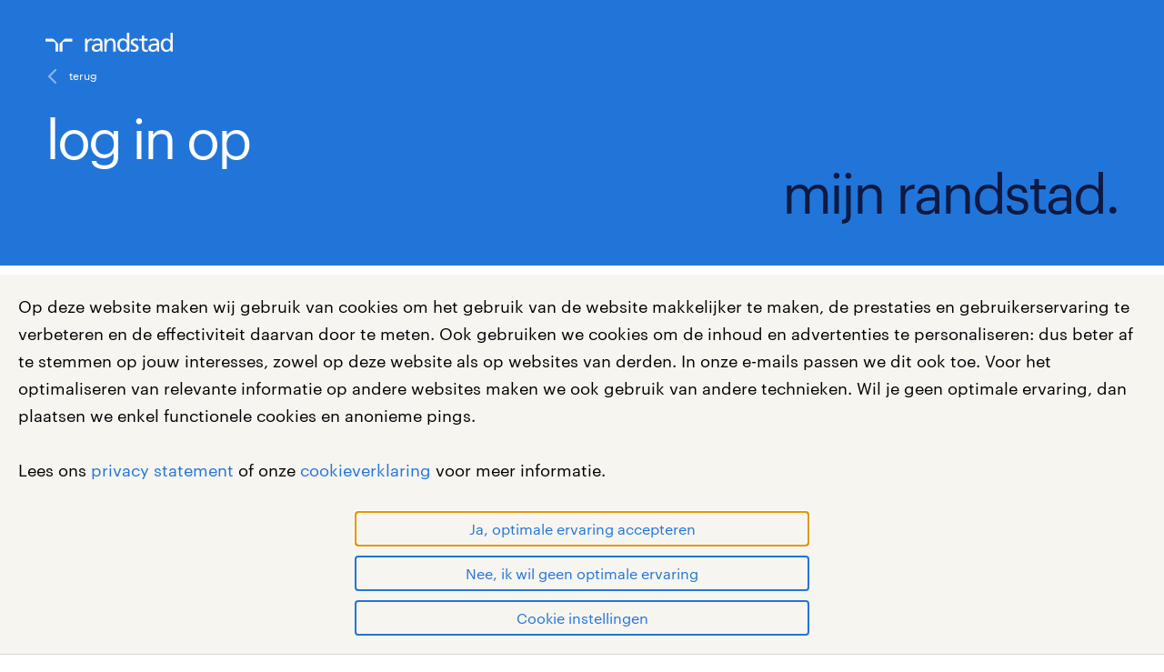

--- FILE ---
content_type: text/html;charset=UTF-8
request_url: https://www.randstad.nl/mijn-randstad
body_size: 7625
content:

<html xmlns="http://www.w3.org/1999/xhtml" xml:lang="en">
    <head>
        </head>
    <body onload="document.forms[0].submit()">
        <noscript>
            <p>
                <strong>Note:</strong> Since your browser does not support JavaScript,
                you must press the Continue button once to proceed.
            </p>
        </noscript>
        
        <form action="https&#x3a;&#x2f;&#x2f;logon.randstad.nl&#x2f;nidp&#x2f;saml2&#x2f;sso" method="post">
            <div>
                                
                <input type="hidden" name="SAMLRequest" value="[base64]"/>                
                                
            </div>
            <noscript>
                <div>
                    <input type="submit" value="Continue"/>
                </div>
            </noscript>
        </form>
            </body>
</html>

--- FILE ---
content_type: text/html;charset=UTF-8
request_url: https://logon.randstad.nl/nidp/saml2/sso
body_size: 218
content:









        


<html>
    <head>
        <META HTTP-EQUIV="expires" CONTENT="0">
    </head>
    <body>

        <form method="POST" enctype="application/x-www-form-urlencoded" action="/nidp/saml2/sso?id=19&sid=0&option=credential&sid=0"></form>

        <script language="JavaScript">
            <!--
                document.forms[0].submit();
            -->
        </script>
    </body>
</html>


 

--- FILE ---
content_type: text/html;charset=UTF-8
request_url: https://logon.randstad.nl/nidp/saml2/sso?id=19&sid=0&option=credential&sid=0
body_size: 10641
content:





















<!DOCTYPE html>

<html lang="en" class="hf">

    <head>
        <meta charset="utf-8"/>
        <meta name="viewport" content="width=device-width, initial-scale=1.0"/>
        <meta http-equiv="X-UA-Compatible" content="IE=edge,chrome=1"/>
        <meta name="robots" content="noindex, nofollow" />
        <title>inloggen</title>

        <link type="text/css" href="https://widgets.randstadgroep.nl/rgn-frontend/current/legacy-frontend/randstad-frontend/human-forward.css" rel="stylesheet" />

        <script type="text/javascript">
            

            document.addEventListener("readystatechange", function () {
                if (document.readyState === "complete") {
                    
                    document.cookie = "tmpUserName=; path=/nidp; expires=Thu, 01 Jan 1970 00:00:00 UTC;"
                }
            });

            function submitForm(event) {
                event.preventDefault();

                var userName = document.querySelector('#input-username').value;
                document.cookie = "tmpUserName=" + userName + "; path=/nidp; max-age=1800" // 30 min

                // submit form manually
                event.target.submit();

                return false;
            }

            (function (a, d, e, b, f, c, s) { a[b] = a[b] || function () { a[b].q.push(arguments); }; a[b].q = []; c = d.createElement(e); c.async = 1; c.src = "//tdn.r42tag.com/lib/" + f + ".js"; s = d.getElementsByTagName(e)[0]; s.parentNode.insertBefore(c, s); }) (window, document, "script", "_st", "ca-9-randstad");
            _st('setEnvironment', 'prod');
            _st('setStructurePrefix', 'idms');
            _st('addLocalTagProperties', {google_ua: 'UA-17840575-5', google_domain: 'randstad.nl'} );
            _st('setPageStructure',  'inloggen', 'aanmelden' );
            _st("loadTags");



        </script>
        <script type="text/javascript">
            //document.cookie = "prdrnl=; expires=Thu, 01 Jan 1970 00:00:00 UTC; path=/nidp";
            document.cookie = "prdrnl=2QQ6WpqDN; path=/nidp";
        </script>
        
    </head>
    <body class="page--blue">
        <script>
            var xhr = new XMLHttpRequest();
            xhr.open('GET', 'https://widgets.randstadgroep.nl/rgn-frontend/current/legacy-frontend/randstad-frontend/assets/image/icons.svg', true);
            xhr.send();
            xhr.onload = function (e) {
                var element = document.createElement('div');
                element.style.display = 'none';
                element.innerHTML = xhr.responseText;
                document.body.insertBefore(element, document.body.childNodes[0]);
            }
        </script>
        <header class="pageheader">
            <div class="wrapper pageheader-wrapper show-on-scroll">
                <div class="masthead"><a class="logo" href="https://www.randstad.nl" title="Randstad"><svg xmlns="http://www.w3.org/2000/svg" viewBox="0 0 205 30.64"><title>randstad logo</title><path class="a" d="M15.95,30.32H20.5V18.87a2.26,2.26,0,0,0-.67-1.62l-6.75-6.75a2.25,2.25,0,0,0-1.62-.67H0v4.56H12.53a3.42,3.42,0,0,1,3.42,3.42Z" transform="translate(0 -0.18)"></path><path class="a" d="M27.28,30.32H22.72V18.87a2.26,2.26,0,0,1,.67-1.62l6.75-6.75a2.25,2.25,0,0,1,1.62-.67H43.22v4.56H30.69a3.42,3.42,0,0,0-3.42,3.42Z" transform="translate(0 -0.18)"></path><path class="a" d="M63.8,9.82h3.52V13h.08a6.24,6.24,0,0,1,5.34-3.66,10.69,10.69,0,0,1,2.49.28V13a5.6,5.6,0,0,0-2.09-.36c-3.38,0-5.59,3.22-5.59,8.37v9.33H63.8Z" transform="translate(0 -0.18)"></path><path class="a" d="M179.24,22.35c0,3.09-2,5.44-5.7,5.44-1.72,0-3.81-1.18-3.81-3.36,0-3.65,5.06-4,7.1-4,.8,0,1.6.08,2.41.08Zm-11-7.87a9.52,9.52,0,0,1,5.94-2.13c3.77,0,5.05,1.84,5.05,5.38-1.48-.08-2.53-.08-4-.08-3.89,0-9.52,1.6-9.52,6.75,0,4.5,3.1,6.42,7.51,6.42a7.6,7.6,0,0,0,6.34-3.11h.08v2.61H183V17.79c0-5.6-2.36-8.47-8.21-8.47A13.1,13.1,0,0,0,168,11.24Z" transform="translate(0 -0.18)"></path><path class="a" d="M88,22.35c0,3.09-2,5.44-5.7,5.44-1.73,0-3.81-1.18-3.81-3.36,0-3.65,5.06-4,7.1-4,.8,0,1.6.08,2.41.08ZM77,14.48A9.52,9.52,0,0,1,83,12.35c3.77,0,5.06,1.84,5.06,5.38-1.48-.08-2.53-.08-4-.08-3.89,0-9.52,1.6-9.52,6.75,0,4.5,3.1,6.42,7.51,6.42a7.6,7.6,0,0,0,6.34-3.11h.08v2.61H91.8V17.79c0-5.6-2.36-8.47-8.21-8.47a13.1,13.1,0,0,0-6.74,1.92Z" transform="translate(0 -0.18)"></path><path class="a" d="M94.88,9.82h3.64V13h.08a7.39,7.39,0,0,1,6.73-3.72c5.31,0,7.66,3.28,7.66,8.79V30.32h-3.76V19.69c0-4.79-1-7.13-4.35-7.33-4.31,0-6.24,3.47-6.24,8.48v9.48H94.88Z" transform="translate(0 -0.18)"></path><path class="a" d="M137.55,26.33a10.06,10.06,0,0,0,4.7,1.45c1.72,0,3.85-.73,3.85-2.95,0-3.76-8.87-3.43-8.87-9.21,0-4.27,3.18-6.31,7.23-6.31a15.49,15.49,0,0,1,4.7.81l-.32,3.27a11,11,0,0,0-4-1.05c-1.92,0-3.61.81-3.61,2.51,0,4.2,8.87,3,8.87,9.58,0,4.39-3.5,6.39-7.15,6.39a11.84,11.84,0,0,1-5.62-1.12Z" transform="translate(0 -0.18)"></path><path class="a" d="M164.48,12.85h-5.43V24.11c0,2.38,1.45,3.67,3.17,3.67a4.65,4.65,0,0,0,2.57-.73v3.2a11.94,11.94,0,0,1-3.21.56c-3.89,0-6.29-1.83-6.29-5.94v-12h-4.62v-3h4.62V5.08l3.76-1.2V9.82h5.43Z" transform="translate(0 -0.18)"></path><path class="a" d="M189.56,20c-.08-3.76,1.53-7.64,5.62-7.64s6.06,3.92,6.06,7.76c0,3.43-1.77,7.68-6,7.68C191.17,27.79,189.48,23.22,189.56,20ZM201.4,30.32H205V.18h-3.76V12.6h-.08C200,10.72,198,9.32,194.38,9.32c-5.94,0-8.84,4.85-8.84,10.37s2.61,11.13,8.8,11.13a8.22,8.22,0,0,0,7-3.36h.08Z" transform="translate(0 -0.18)"></path><path class="a" d="M119.57,20c-.08-3.76,1.53-7.64,5.62-7.64s6.06,3.92,6.06,7.76c0,3.43-1.77,7.68-6,7.68C121.17,27.79,119.48,23.22,119.57,20Zm11.84,10.33H135V.18h-3.76V12.6h-.08C130,10.72,128,9.32,124.38,9.32c-5.94,0-8.84,4.85-8.84,10.37s2.61,11.13,8.8,11.13a8.22,8.22,0,0,0,7-3.36h.08Z" transform="translate(0 -0.18)"></path></svg></a>
                </div>
            </div>
            <div class="wrapper pageheader-wrapper">
                <div class="breadcrumb"><a class="breadcrumb__item" href="https://www.randstad.nl"><span class="icon icon--inline icon--small">
                      <svg>
                        <use xlink:href="#chevron-left-small"></use>
                      </svg></span>terug</a>
                </div>
                <div class="hero hero--tagline">
                    <div class="hero__title">
                        <h1><span>log in op</span><span>mijn randstad.</span></h1>
                    </div>
                </div>
            </div>
        </header>
        <main class="main">
            <div class="block block--white block--col3 block--thin block--top">
                <div class="block__wrapper wrapper login wrapper">
                    <div class="block__header">
                        <h3>inloggen</h3>
                    </div>
                    <div class="block__content">
                        <article>
                            <h3>log in met je mijn Randstad account</h3>
                            <form onsubmit="return submitForm(event)" class="contentform" name="LoginAccount" enctype="application/x-www-form-urlencoded" method="post" action="https://logon.randstad.nl/nidp/saml2/sso?sid=0&sid=0" autocomplete="off">
                                <input type="hidden" name="option" value="credential"/>
                                
                                
                                <input type="hidden" name="target" value="https://www.randstad.nl/mijn-randstad"/>
                                
                                <div class="form-group">
                                    <label class="form-group__label" for="input-username">gebruikersnaam <abbr title="Dit veld is verplicht"></abbr></label>
                                    <div class="form-group__input">
                                        <input type="text" id="input-username" name="Ecom_User_ID" class="sessioncamhidetext sessioncamexclude" value="" autocomplete="off" autocorrect="off" autocapitalize="off" spellcheck="false" autofocus="autofocus" required/>
                                    </div>
                                </div>

                                <div class="form-group">
                                    <label for="input-password" class="form-group__label">wachtwoord <abbr title="Dit veld is verplicht"></abbr></label>
                                    <div class="form-group__input">
                                        <input type="password" id="input-password" name="Ecom_Password" required class="sessioncamhidetext sessioncamexclude"/>
                                    </div>
                                </div>
                                
                                

                                <div class="form-group submit">
                                    <div class="form-group__input">
                                        <button class="button" type="submit">inloggen</button>
                                    </div>
                                </div>

                                
                                <div class="form-group">
                                    <div class="form-group__input">
                                        <p class="form-group__feedback"></p>
                                    </div>
                                </div>
                                
                                <div class="form-group">
                                    <a href="/nidp/jsp/rsgUsername.jsp?target=https://www.randstad.nl/mijn-randstad">gebruikersnaam</a> of <a href="/nidp/jsp/rsgPassword.jsp?target=https://www.randstad.nl/mijn-randstad">wachtwoord</a> vergeten?
                                </div>


                                
                            </form>
                        </article>
                    </div>
                </div>
            </div>
            <div class="block block--white block--col3 block--thin block--top">
                <div class="block__wrapper login wrapper">
                    <div class="block__header">
                        <h3>ik heb nog geen mijn randstad account</h3>
                    </div>
                    <div class="block__content">
                        <article>
                            <p>Maak er eenvoudig één aan door je in te schrijven. Met een account kun je sneller solliciteren. Ook kunnen we jou op basis van je account matchen aan passende vacatures.</p>
                            <p> <a class="button" href="https://www.randstad.nl/inschrijving">inschrijven</a></p>
                        </article>
                    </div>
                </div>
            </div>
        </main>

        <script type="module" src="https://widgets.randstadgroep.nl/rgn-frontend/current/legacy-frontend/randstad-frontend/human-forward-script.js"></script>
    </body>
</html>


--- FILE ---
content_type: text/javascript;charset=UTF-8
request_url: https://tdn.r42tag.com/tags-356/prod?s=idms%7Cinloggen%7Caanmelden&u=https%3A%2F%2Flogon.randstad.nl%2Fnidp%2Fsaml2%2Fsso%3Fid%3D19%26sid%3D0%26option%3Dcredential%26sid%3D0&r=https%3A%2F%2Flogon.randstad.nl%2Fnidp%2Fsaml2%2Fsso&cb=1768902523258
body_size: 39006
content:
_stTracker.insertTags({"tags":[{"markerCondition":"[]","selector":"head","id":437,"version":27,"content":"//Device type\n(function() {\n\tif(/Android|webOS|iPhone|iPad|iPod|BlackBerry|BB|PlayBook|IEMobile|Windows Phone|Kindle|Silk|Opera Mini/i.test(navigator.userAgent)) {\n\t\t_st.data.setProperty('deviceType', 'mobile');\n\t} else {\n\t\t_st.data.setProperty('deviceType', 'non-mobile');\n\t}\n\t_st.data.setProperty('navigator.userAgent', navigator.userAgent);\n\t_st.data.setProperty('navigator.doNotTrack', navigator.doNotTrack);\n})();"},{"markerCondition":"[]","selector":"head","id":535,"version":33,"content":"(function () {\n\t\n\tvar _r42Counter = {\n\t\t'_trackEventView': 0,\n\t\t'_trackEventLoad': 0,\n\t\t'_formStep': 0,\n\t\t'_formStepB2b': 0,\n\t\t'_joblisting': 0\n\t};\n\n\t_st.event.subscribe('_trackEvent', 'view', function (category, eventName, data) {\n\t\tif (typeof gtag === 'undefined' && _r42Counter._trackEventView < 10) {\n\t\t\t_r42Counter._trackEventView++;\n\t\t\tsetTimeout(function () {\n\t\t\t\t_st.event.publish(category, eventName, data);\n\t\t\t}, 250);\t\n\t\t}\n\t});\n\t\n\t_st.event.subscribe('_trackEvent', 'load', function (category, eventName, data) {\n\t\tif (typeof gtag === 'undefined' && _r42Counter._trackEventLoad < 10) {\n\t\t\t_r42Counter._trackEventLoad++;\n\t\t\tsetTimeout(function () {\n\t\t\t\t_st.event.publish(category, eventName, data);\n\t\t\t}, 250);\t\n\t\t}\n\t});\n\n\t_st.event.subscribe('_formStep', '', function (category, eventName, data) {\n\t\tif (typeof gtag === 'undefined' && _r42Counter._formStep < 10) {\n\t\t\t_r42Counter._formStep++;\n\t\t\tsetTimeout(function () {\n\t\t\t\t_st.event.publish(category, eventName, data);\n\t\t\t}, 250);\n\t\t}\n\t});\n\n\t_st.event.subscribe('_formStepB2b', '', function (category, eventName, data) {\n\t\tif (typeof gtag === 'undefined' && _r42Counter._formStepB2b < 10) {\n\t\t\t_r42Counter._formStepB2b++;\n\t\t\tsetTimeout(function () {\n\t\t\t\t_st.event.publish(category, eventName, data);\n\t\t\t}, 250);\n\t\t}\n\t});\n\t\n\t_st.event.subscribe('_joblisting', 'load', function (category, eventName, data) {\n\t\tif (typeof gtag === 'undefined' && _r42Counter._joblisting < 10) {\n\t\t\t_r42Counter._joblisting++;\n\t\t\tsetTimeout(function () {\n\t\t\t\t_st.event.publish(category, eventName, data);\n\t\t\t}, 250);\n\t\t} else if (typeof gtag != 'undefined') {\n\t\t\t_r42Functions._r42Global.jobListings = data;\n\t\t}\n\t});\n\t\n\t_st.event.subscribe('_trackEvent', 'querySubmit', function (category, eventName, data) {\n\t\tif (typeof gtag === 'undefined' && _r42Counter._joblisting < 10) {\n\t\t\tsetTimeout(function () {\n\t\t\t\t_st.event.publish(category, eventName, data);\n\t\t\t}, 250);\n\t\t}\n\t});\n\t\n})();"},{"markerCondition":"[]","selector":"head","id":546,"version":36,"content":"(function () {\n\t\n\t/* set promise functions */\n\tvar timeout = 1000000; // 1000000ms = 1000 seconds\n \n\tfunction ensureSegmentLoad(timeout) {\n\t\tvar start = Date.now();\n\t\treturn new Promise(waitForSegments); // set the promise object within the ensureSegmentLoad object\n\n\t\tfunction waitForSegments(resolve, reject) {\n\t\t\t// segmenting module is loaded, resolve promise\n\t\t\tif (window._st.segmenting && window._st.segmenting.data)\n\t\t\t\tresolve(window._st.segmenting.data);\n\t\t\t// segmenting module is not loaded and timeout has exceeded, reject promise\n\t\t\telse if (timeout && (Date.now() - start) >= timeout)\n\t\t\t\treject(new Error(\"timeout\"));\n\t\t\t// segmenting module is not loaded, retry\n\t\t\telse\n\t\t\t\tsetTimeout(waitForSegments.bind(this, resolve, reject), 30);\n\t\t}\n\t}\n\t\n    var siteid = '356_';\n    var siteidinurl = '356';\n       \n    // selections to be retrieved\n    var selection = [\n\t\t'356_198',\n\t\t'356_234',\n\t\t'356_235',\n\t\t'356_250',\n\t\t'356_260',\n\t\t'356_265',\n\t\t'356_231',\n\t\t'356_274',\n\t\t'356_278',\n\t\t'356_279',\n\t\t'356_280',\n\t\t'356_271',\n\t\t'356_289',\n\t\t'356_337'\n\t\t\n\t];\n\n    _st.inject.script('https://tdn.r42tag.com/data/segment/' + siteidinurl + '/' + _st.tracking.getUserIdentifier() + '/' + selection.join(','), {\n        callback: function () {\n\t\t\t\n\t\t\tensureSegmentLoad(timeout).then(function(){\n\t\t\t\t// if the promise condition is met, run code\n\t\t\t\t_st.event.publish('pers_selections', 'ready');\n\t\t\t\t\t\t\t\t\n\t\t\t\tif(_st.segmenting.data[\"356_260\"]) {\n\t\t\t\t\tvar statusObj = JSON.parse(_st.segmenting.data[\"356_260\"].event_status_obj);\n\t\t\t\t\twindow.autoStartTour = 'tour_close' in statusObj ? true : false;\n\t\t\t\t}\n\t\t\t});\n        }\n    });\n\n    //push selections to relay property?\n})();"},{"markerCondition":"[]","selector":"head","id":555,"version":14,"content":"(function() {\n\t\n\tvar r42IcoUrl = 'https://admin.relay42.com/assets/0.77.0/public/favicon.ico';\n\t\n\tfunction logEvent(type, eventName, category, data) {\n\t\t\n\t\tif (_st.util.getCookie('_relayLogging') === 'true') {\n\t\t\n\t\t\tvar properties = [{\n\t\t\t\tProperty: 'eventName',\n\t\t\t\tValue: eventName\n\t\t\t}, {\n\t\t\t\tProperty: 'Category',\n\t\t\t\tValue: category\n\t\t\t}];\n\t\t\tif (typeof data === 'object') {\n\t\t\t\tfor (var property in data) {\n\t\t\t\t\tvar entry = {};\n\t\t\t\t\tentry.Property = 'Data.' + property;\n\t\t\t\t\tentry.Value = data[property];\n\t\t\t\t\tproperties.push(entry);\n\t\t\t\t}\n\t\t\t} else if (data) {\n\t\t\t\tproperties.push({\n\t\t\t\t\tProperty: 'log',\n\t\t\t\t\tValue: data\n\t\t\t\t});\n\t\t\t}\n\n\t\t\tconsole.groupCollapsed('%c   %cR42 ' + type + ': ' + category + ', ' + eventName, 'background:url(' + r42IcoUrl + ') no-repeat; background-size:15px;', 'color: green');\n\t\t\tconsole.table(properties);\n\t\t\tconsole.groupEnd();\n\t\t}\n\t}\n\t\n\t/* display console debug messages from scripts */\n    window._r42debug = function (name, object) {\n        if (_st.util.getCookie('_relayLogging') === 'true') {\n\t\t\tlogEvent('log', name, 'log', object);\n\t\t\t//console.log(logEvent(name + object));\n        }\n    };\n\t\n\t\n\t\n\t_st.event.subscribe('', '', function (category, eventName, data) {\n        logEvent('event', eventName, category, data);\n    });\n})();      "},{"execValue2":"ready","markerCondition":"[]","selector":"head","id":566,"execValue":"pers_selections","version":36,"content":"(function() {\n\t\t\n\tfunction updateConsentCookie(){\n\t\tvar currentStatus = _st.cookiepermission.getCookiePreferences();\n\t\tvar accLevel = 0;\n\t\tfor (var property in currentStatus) {\n    \t\tif (property > accLevel && currentStatus[property]) {\n        \t\taccLevel = property;\n    \t\t}  \n\t\t}\n\t\t\n\t\tvar cookieDomain = _st.data.getProperty('google_domain');\n\t\tvar currentCookie = _st.util.getCookie('_consent');\n\t\t\n\t\tif (currentCookie == undefined) {\n\t\t\t_st.util.setCookie('_consent', accLevel, 180, cookieDomain);\n\t\t\t_st.tracking.sendExternalFact('cookie_optin', 157680000, {'level': accLevel}, true);\n\t\t} else if (currentCookie != accLevel.toString()) {\n\t\t\t_st.util.setCookie('_consent', accLevel, 180, cookieDomain);\n\t\t\t_st.tracking.sendExternalFact('cookie_optin', 157680000, {'level': accLevel}, true);\n\t\t\t// set google consent mode update state\n\t\t\tgtag('consent', 'update', {\n\t\t\t\t'ad_storage': currentStatus[3] ? 'granted' : 'denied',\n\t\t\t\t'ad_user_data': currentStatus[3] ? 'granted' : 'denied',\n\t\t\t\t'ad_personalization': currentStatus[3] ? 'granted' : 'denied',\n\t\t\t\t'analytics_storage': currentStatus[3] ? 'granted' : 'denied'\n\t\t\t});\n\t\t} else if(_st.segmenting.data['356_299']){\n\t\t\tconsole.log('consent did not change but is not set as fact yet');\n\t\t\t_st.tracking.sendExternalFact('cookie_optin', 157680000, {'level': accLevel}, true);\n\t\t}\n\t} \n\t\n\t_st.event.subscribe('_cookieConsent', 'updated', function(){\n\t\tupdateConsentCookie();\n\t});\n\t\n\tupdateConsentCookie();\n})();\n        ","exec":"event"},{"markerCondition":"[]","selector":"head","id":620,"version":15,"content":"window._stCookiePopup=function(){var b=function(a){_st.inject.script(\"//\"+_st.settings.tagsUrl+\"/lib/ut/356/37/tag-permissions-234ab765-6909-4dd1-affe-6b4a55e7083f.js\",{callback:function(){a(!0)}})};_st.util.setCookie(\"_stCookieTest\",\"true\");var c=\"true\"==_st.util.getCookie(\"_stCookieTest\");if(null==navigator.userAgent.match(\"Google Web Preview|Googlebot\")&&c){c=_st.cookiepermission.getCookiePreferences();var d=!1;for(p in c)if(c.hasOwnProperty(p)){d=!0;break}d||b(function(){_stCookiePopup.showIfNotSet()})}return{showIfNotSet:function(a){a||\nb(function(){_stCookiePopup.showIfNotSet()})},showPopup:function(a){a||b(function(){_stCookiePopup.showPopup()})},showSettings:function(a){a||b(function(){_stCookiePopup.showSettings()})}}}();"},{"markerCondition":"[]","selector":"head","id":533,"version":94,"content":"(function() {\n    var jobData = {};\n    var elements = [];\n    var trackedElements = [];\n    var observerRunning = false;\n\tvar currentDeviceInterval = /Android|webOS|iPhone|iPad|iPod|BlackBerry|BB|PlayBook|IEMobile|Windows Phone|Kindle|Silk|Opera Mini/i.test(navigator.userAgent) ? 250 : 1000;\n\n    _st.event.subscribe('', '', function(category, eventName, data){\t\n\t\tif(category === '_joblisting/' && eventName === 'load'){\n        \tprocessListings(data);     \n\t\t} else if (category === '_anderen_bekeken_ook/' && eventName === 'view' && data.length !== 0) {\n\t\t\tif(document.querySelectorAll(\".block__personal-jobs\").length == 0){\n\t\t\t\tsetTimeout(function(){_st.event.publish(category, eventName, data);}, 250);\n\t\t\t} else {\n        \t\tprocessListings(data);\n\t\t\t\t_st.event.publish('_trackEvent', 'load', {category: 'others_also_viewed', action: 'load', label: document.location.pathname});\n\t\t\t}\n\t\t}\n    });\n\n    function processListings(data){\n        var setPubNrs = [],\n\t\t\tnrOfRec = 0;\n\n\t\tfor(var a = 0; a < data.length; a++){\n\t\t\tif (!(data[a].aanvraagNummer in jobData)) {\n                jobData[data[a].aanvraagNummer] = data[a];\n            } else if (data[a].aanvraagNummer in jobData) {\n                jobData[data[a].aanvraagNummer].position = data[a].position;\n            }\n            setPubNrs.push(data[a].aanvraagNummer);\n\t\t\tif (data[a].listingType == 'recommended') {\n\t\t\t\tnrOfRec++;\n\t\t\t}\n        }\n        \n        for(var b = (trackedElements.length-1); b > 0; b--){\n            if(setPubNrs.indexOf(trackedElements[b]) < 0){\n                trackedElements.splice(b, 1);\n            }\n        }\n\n        elements = document.querySelectorAll(\".vacancy-tile, .cards\");\n\t\t\t\t\t  \n       \tcheckFilterVisibility('listingCheck', {interval: currentDeviceInterval});\t\t\n\t\t\n\t\tif (nrOfRec > 0) {\n\t\t\t_st.event.publish('_trackEvent', 'load', {\n\t\t\t\tcategory: 'vacancy recommender',\n\t\t\t\taction: 'load',\n\t\t\t\tlabel: 'recommendations loaded',\n\t\t\t\tmetric8: nrOfRec\n\t\t\t});\n\t\t}\n\t\t\n    }\n\n    function checkViewport(elem) {\n\n\t\tvar width = (window.innerWidth || document.documentElement.clientWidth);\n\t\tvar heigth = (window.innerHeight || document.documentElement.clientHeight);\n\n        var bounding = elem.getBoundingClientRect();\n        \n\t\tif (bounding.top >= 0 && bounding.left >= 0 && bounding.right <= width && bounding.bottom <= heigth) {\n            return true;\n\t\t} else {\n\t\t\treturn false;\n\t\t}\n    }\n\n    function checkListings(interval){\n\n        if(typeof _r42ViewportCheck !== 'undefined'){\n        \tclearTimeout(_r42ViewportCheck);\n        }\n\n        window._r42ViewportCheck = setTimeout(function(){\n\n            var listingsToSend = [];\n\t\t\t\n            for(var b = 0; b < elements.length; b++){\n\t\t\t\t\n                var det = elements[b].className === 'vacancy-tile' ? elements[b].querySelector('.vacancy-tile__wide > .vacancy-tile__details') : elements[b].querySelector('.cards__meta');\n\t\t\t\n                var jobInPort = elements[b].className === 'vacancy-tile' || \n\t\t\t\t\telements[b].parentElement.getAttribute('class').indexOf('tabs__content--fadein') > -1 || \n\t\t\t\t\telements[b].parentElement.getAttribute('class').indexOf('block__cards--container') > -1 ? \n\t\t\t\t\t\tcheckViewport(det) : false;\n                var pubNr = elements[b].className === 'vacancy-tile' ? elements[b].querySelector('.vacancy-tile__button > a').getAttribute('href').split('/')[2] : elements[b].querySelector('a').getAttribute('href').split('/')[4];\n\t\t\t\t\n                if(jobInPort && trackedElements.indexOf(pubNr) < 0){\n\t\t\t\t\t\n                    listingsToSend.push(jobData[pubNr]);\n                    trackedElements.push(pubNr);\n                } \n            }\n\n            if(listingsToSend.length > 0){\n                _st.event.publish('_joblisting', 'trigger', listingsToSend);\n\t\t\t}\n        }, interval);\n    }\n\n    function monitorClasses(elem, eventName, data) {\n\n        var targetNode = elem;\n        var config = {attributes: true};\n        var amntMutations = 0;\n    \n        var observer = new MutationObserver(function(mutationsList, observer) {\n            \n            amntMutations++;\n            observer.disconnect();\n            observerRunning = false;\n            \n            if(amntMutations > 0) {\n                checkFilterVisibility(eventName, data);\n            }\n        });\n    \n        observer.observe(targetNode, config);\n        observerRunning = true;\n    }\n\n    function checkFilterVisibility(eventName, data) {\n\t\t\n\t\tvar currentDeviceInterval = /Android|webOS|iPhone|iPad|iPod|BlackBerry|BB|PlayBook|IEMobile|Windows Phone|Kindle|Silk|Opera Mini/i.test(navigator.userAgent) ? 'mobile' : 'other';\n\t\t\n\t\tvar filterQuery = currentDeviceInterval === 'other' ? '.jobboardfilter__block:not(.hidden--from-large)' : '.mobilepopup__content';\n\t\tvar activeFilterQuery = currentDeviceInterval === 'other' ? 'jobboardfilter__block--active' : 'mobilepopup__content--active';\n        var filters = document.querySelectorAll(filterQuery);\n        var openMenus = -1;\n    \n        for(var i = 0; i < filters.length; i++) {\n\t\t\t\n\t\t\tif(filters[i].classList.value != undefined) {\n\t\t\t\tif (filters[i].classList.value.indexOf(activeFilterQuery) > -1) {\n\t\t\t\t\topenMenus++;\n\t\t\t\t\tmonitorClasses(filters[i], eventName, data);\n\t\t\t\t}\n\t\t\t}\n\t\t}\n    \n        if(openMenus === -1){\n            if(eventName === 'query') {\n                _st.event.publish('_trackEvent', eventName, data);\n            } else if(eventName === 'listingCheck') {\n                checkListings(data.interval);\n            }\n        }\n    }\n\n\t_st.event.subscribe('_trackEvent', 'querySubmit', function (category, eventName, data) {\n            \n\t\tvar queryVars = {\n\t\t\tvakgebied: [],\n\t\t\topleidingsniveau: [],\n\t\t\turen: [],\n\t\t\tdienstverband: []};\n\n\t\tvar checkBoxes = document.querySelectorAll(\".form-group__input.checkbox > label > .checkbox__input > input\");\n\n\t\tfor (var property in data) {\n\t\t\tif (property.indexOf('jobCriteria') > -1) {\n\t\t\t\tqueryVars[property] = data[property];\n\t\t\t}\n\t\t}\n\n\t\tfor (var i = 0; i < checkBoxes.length; i++) {\n\t\t\tif(checkBoxes[i].id.indexOf('vakgebied_') > -1 && checkBoxes[i].checked === true) {\n\t\t\t\tqueryVars.vakgebied.push(checkBoxes[i].value);\n\t\t\t}\n\t\t}\n\n\t\tfor (var j = 0; j < checkBoxes.length; j++) {\n\t\t\tif(checkBoxes[j].id.indexOf('opleidingsniveau_') > -1 && checkBoxes[j].checked === true) {\n\t\t\t\tqueryVars.opleidingsniveau.push(checkBoxes[j].value);\n\t\t\t}\n\t\t}\n\n\t\tfor (var k = 0; k < checkBoxes.length; k++) {\n\t\t\tif(checkBoxes[k].id.indexOf('urenperweek_') > -1 && checkBoxes[k].checked === true) {\n\t\t\t\tqueryVars.uren.push(checkBoxes[k].value);\n\t\t\t}\n\t\t}\n\t\t\n\t\tfor (var l = 0; l < checkBoxes.length; l++) {\n\t\t\tif(checkBoxes[l].id.indexOf('soortdienstverband_') > -1 && checkBoxes[l].checked === true) {\n\t\t\t\tqueryVars.dienstverband.push(checkBoxes[l].value);\n\t\t\t}\n\t\t}\n\n\t\t_st('addLocalTagProperties', queryVars);\n\n\t\tvar queryData = {\n\t\t\tcategory: 'jobboard_query',\n\t\t\taction: 'submit',\n\t\t\tlabel: document.location.pathname,\n\t\t\tpage: _st.data.getProperty('jobCriteriaForm_page')\n\t\t};\n\n\t\t\tcheckFilterVisibility('query', queryData);\n    });\n\n    window.addEventListener('scroll', function() {\n\t    checkFilterVisibility('listingCheck', {interval: currentDeviceInterval});\t\t\n    });\n    \n    _st.event.subscribe('_trackEvent', 'click', function(category, eventName, data){\n\t\tif(data.category === 'personalized_jobs_component' && data.label.indexOf('tab:') > -1) {\n\t\t\tcheckFilterVisibility('listingCheck', {interval: currentDeviceInterval});\t\t\n\t\t}\n\t});\n})();"},{"execValue2":"ready","markerCondition":"[]","selector":"head","id":618,"execValue":"pers_selections","version":10,"content":"(function() {\n\n    if(!_st.segmenting.data['356_337']) {\n\t\t_r42debug('setting experiment group');\n\t\t\n\t\tvar groupValue = Math.floor(Math.random() * 100);\n\t\t_st.tracking.sendExternalFact('experiment_group', 63072000, {\n\t\t\t'group': groupValue\n\t\t});\n\t\t\n\t} else {\n\t\t_r42debug('experiment group already set', _st.segmenting.data['356_337'].experiment_group);\n\t}\n})();\n        ","exec":"event"},{"execValue2":"ready","markerCondition":"[]","selector":"head","id":547,"execValue":"pers_selections","version":76,"content":"(function() {\n\n\tfunction sendEngagement(eventType, data, obj, engagementName) {\n\n\t\tvar date = new Date();\n\t\tvar statusObj = {};\n\t\tvar params = {};\n\t\tvar statusObjName = engagementName == 'event_engagement_v2' ? 'event_status_object' : 'event_status_obj';\n\n\t\tconsole.warn({'eventType': eventType,\n\t\t\t\t\t  'obj': obj,\n\t\t\t\t\t  'clickStatusObj': !('clickStatusObj' in _r42Functions._r42Global)\n\t\t\t\t\t });\n\n\t\tif (!obj && !('clickStatusObj' in _r42Functions._r42Global)) {\n\t\t\tconsole.warn('user not in segment yet checking object');\n\t\t\t//user not in segment, object in engagement can be build\n\n\t\t\t//create object and set to global variable in case another event triggers on the same page\n\t\t\tif (eventType == 'load') {\n\t\t\t\tstatusObj[data.hash] = {showCount: 1};\n\t\t\t} else if (eventType == 'click') {\n\t\t\t\tstatusObj[data.hash] = {clickTime: date.getTime()};\n\t\t\t}\n\n\t\t\t_r42Functions._r42Global.clickStatusObj = statusObj;\n\n\t\t\tparams = {\n\t\t\t\tevent_category: data.category,\n\t\t\t\tevent_action: data.action,\n\t\t\t\tevent_label: data.label\n\t\t\t};\n\n\t\t\tparams[statusObjName] = JSON.stringify(statusObj);\n\n\t\t\t_st.tracking.sendEngagement(engagementName, params);\n\n\t\t} else {\n\t\t\t// user in segment, check if label is present in object, if not add, otherwise engagement is not needed\n\t\t\tconsole.warn('user has values');\n\t\t\tstatusObj = ('clickStatusObj' in _r42Functions._r42Global) ? _r42Functions._r42Global.clickStatusObj : JSON.parse(obj[statusObjName]);\n\n\t\t\tvar showCount = 1;\n\n\t\t\tconsole.warn(data.hash, data.hash in statusObj);\n\n\t\t\tif (eventType == 'load' && (data.hash in statusObj)){\n\t\t\t\tstatusObj[data.hash] = {showCount: 'showCount' in statusObj[data.hash] ? showCount + statusObj[data.hash].showCount : showCount};\n\t\t\t} else if (eventType == 'load') {\n\t\t\t\tstatusObj[data.hash] = {showCount: showCount};\n\t\t\t} else if (eventType == 'click' && (data.hash in statusObj)) {\n\t\t\t\tstatusObj[data.hash].clickTime = date.getTime();\n\t\t\t} else if (eventType == 'click') {\n\t\t\t\tstatusObj[data.hash] = {clickTime: date.getTime()};\n\t\t\t}\n\n\t\t\tconsole.warn(statusObj);\n\n\t\t\t_r42Functions._r42Global.clickStatusObj = statusObj;\n\n\t\t\tparams = {\n\t\t\t\tevent_category: data.category,\n\t\t\t\tevent_action: data.action,\n\t\t\t\tevent_label: data.label\n\t\t\t};\n\n\t\t\tparams[statusObjName] = JSON.stringify(statusObj);\n\n\t\t\tconsole.warn(params);\n\n\t\t\t_st.tracking.sendEngagement(engagementName, params);\n\t\t}\n\t}\n\n    _st.event.subscribe('_trackEvent', '', function(category, eventName, data) {\n\n\t\tvar regEx = /<(.*?)>/g;\n\t\tdata.label = data.label[0] !== '<' ? data.label : data.label.replace(regEx, '');\n\n\t\t//notification is only checking membership of 250 segment, this needs to remain unchanged\n\t\tif(data.category === 'promo_notification' && _st.segmenting.data['356_250'] && eventName == 'click') {\n\n\t\t\tconsole.warn('promo banner click, user already in segment');\n\n\t\t\t//parse status object\n\t\t\tvar status = JSON.parse(_st.segmenting.data['356_250']);\n\t\t\t//check if this notification is not already presence in status object\n\t\t\tif(!(data.label in status)) {\n\n\t\t\t\t//if not, set status for this notification to true, and send engagement, updating the object\n\t\t\t\tstatus['data.label'] = true;\n\n\t\t\t\t_st.tracking.sendEngagement('event_engagement', {\n\t\t\t\t\tevent_category: data.category,\n\t\t\t\t\tevent_action: data.action,\n\t\t\t\t\tevent_label: data.label,\n\t\t\t\t\tevent_status_obj: JSON.stringify(status)\n\t\t\t\t});\n\t\t\t}\n\t\t} else if(data.category === 'promo_notification' && eventName == 'click') {\n\n\t\t\tconsole.warn('promo banner click, user not in segment');\n\n\t\t\t//no notification clicks present, create new object and send engagement\n\t\t\tvar newStatus = {};\n\n\t\t\tnewStatus[data.label] = true;\n\n\t\t\t_st.tracking.sendEngagement('event_engagement', {\n\t\t\t\tevent_category: data.category,\n\t\t\t\tevent_action: data.action,\n\t\t\t\tevent_label: data.label,\n\t\t\t\tevent_status_obj: JSON.stringify(newStatus)\n\t\t\t});\n\t\t}\n\n\t\tif(data.category === 'welcome-tour' && data.action === 'Tour: close' && eventName == 'click') {\n\t\t\t//already in segment, update object (read first, add new value if not present yet)\n\t\t\t//sendEngagement(eventName, {category: category, action: action, label: 'tour_close'}, _st.segmenting.data['356_260'], 'event_engagement');\n\n\t\t\t_st.tracking.sendEngagement('event_engagement', {\n\t\t\t\tevent_category: data.category,\n\t\t\t\tevent_action: data.action,\n\t\t\t\tevent_label: data.label,\n\t\t\t\tevent_status_obj: JSON.stringify({tour_close: true})\n\t\t\t});\n\n\t\t} else if (data.personalization_event == true) {\n\t\t\tsendEngagement(eventName, data, _st.segmenting.data['356_265'], 'event_engagement_v2');\n\t\t}\n\t});\n\n\t//Send engagement when select/deselect job offer fav icon\n\t_st.event.subscribe('_trackEvent', 'click', function(category, eventName, data) {\n\t\tif(data.category === 'jobboard_jobdetail_bewaar' || data.category === 'jobboard_jobdetail_verwijder' && eventName == 'click') {\n\n\t\t\t_st.tracking.sendEngagement('event_engagement', {\n\t\t\t\tevent_category: data.category,\n\t\t\t\tevent_action: data.action,\n\t\t\t\tevent_label: data.label,\n\t\t\t\tevent_time: new Date().getTime() + (2 * 60 * 60 * 1000)\n\t\t\t});\n\n\t\t}\n\t});\n\t\n\t//Send engagement when clicking vacancy page\n\t_st.event.subscribe('_trackEvent', 'click', function(category, eventName, data) {\n\t\tif(data.category === 'submenu_alle vacatures' && eventName == 'click') {\n\n\t\t\t_st.tracking.sendEngagement('event_engagement', {\n\t\t\t\tevent_category: data.category,\n\t\t\t\tevent_action: data.action,\n\t\t\t\tevent_label: data.label\n\t\t\t});\n\n\t\t}\n\t});\n\t\n\t//Send engagement for specific Mijn Randstad engagements\n\t_st.event.subscribe('_trackEvent', 'click', function(category, eventName, data) {\n\t\tif(data.label === 'bekijk direct vacatures' || data.category === 'ongoing_conversie' && data.label === 'zoek direct een baan') {\n\t\t\t\n\t\t\t_st.tracking.sendEngagement('event_engagement', {\n\t\t\t\tevent_category: data.category,\n\t\t\t\tevent_action: data.action,\n\t\t\t\tevent_label: data.label\n\t\t\t});\n\t\t\t\n\t\t}\n\t});\n\n})();","exec":"event"},{"markerCondition":"[]","selector":"head","id":652,"version":46,"content":"//data - google analytics - functions 1.0 - REFACTORED\n\n(function () {\n\t\n    var protocol = document.location.protocol;\n  var hostname = document.location.hostname;\n  var origin = document.location.origin;\n  \nif(document.location.pathname.indexOf(\"/mijn-randstad/werkgevers/aanmeldingen-onlineuitzenden\") > -1 || document.location.pathname.indexOf(\"mijn-randstad/werknemers/mijn-declaraties\") > -1) {\n  var scriptElements = _st.util.getElements('script');\n    var scriptArr = false;\n  var backUpScript = false;\n  for (var i = 0; i < scriptElements.length; i++){\n      if ((scriptElements[i].outerHTML.indexOf('addLocalTagProperties') > -1) && (scriptElements[i].outerHTML.indexOf('var _stq') == -1)) {\n          console.log('found!');\n          scriptArr = scriptElements[i];\n      } else if (scriptElements[i].outerHTML.indexOf('var _stq') > -1) {\n          console.log('backup found!');\n          backUpScript = scriptElements[i];\n      }\n  }\n  \n  if (scriptArr) {\n      var propertyArr = scriptArr.outerHTML.split('addLocalTagProperties\\', ')[1].split('); _st(\"loadTags\");')[0];\n      var properties = JSON.parse(propertyArr);\n      _st('setStructurePrefix', 'hippo');\n      _st('addLocalTagProperties', properties);\n  }\n    \n  if (backUpScript) {\n      var setProperties = _st.data.getLocalPropertyNames();\n      var backupProp = backUpScript.outerHTML.split('addLocalTagProperties\\', ')[1].split(']);_stq')[0];\n      var backupParse = JSON.parse(backupProp.replace(/(['\"])?([a-zA-Z0-9_]+)(['\"])?:/g, '\"$2\": ').replace(new RegExp(\"'\", 'g'), '\"'));\n      \n      for (var prop in backupParse) {\n          if (setProperties.indexOf(prop) == -1) {\n              _st.data.setLocalProperty(prop, backupParse[prop]);\n          }\n      }\n  }\n}\n\nwindow._r42Functions = {\n  get42P : function (p) { //Refactored most downstream occurences, as this custom function is identical to the standard one\n      return _st.data.getProperty(p);\n  },\n  //Custom function having the same functionality as _st.util.getUrlParam(paramName), thus replaced downstream occurences\n  getQueryParamByName : function (name, url) {\n      if (!url) url = window.location.href;\n      name = name.replace(/[\\[\\]]/g, '\\\\$&');\n      var regex = new RegExp('[?&]' + name + '(=([^&#]*)|&|#|$)'),\n          results = regex.exec(url);\n      if (!results) return null;\n      if (!results[2]) return '';\n      return decodeURIComponent(results[2].replace(/\\+/g, ' '));\n  },\n  parseEndDate : function(endDate) {\n      var dateString = new Date(endDate) != 'Invalid Date' ? dateString = new Date(endDate).getDate().toString() + '-' + (new Date(endDate).getMonth() + 1).toString()  + '-' + new Date(endDate).getFullYear().toString() : '';\n      return dateString;\n  },\n  getCookiePref : function () {\n      if (_st.cookiepermission.getCookiePreferences()[3]) {\n          _r42Functions._r42Global.prefLevel = 'persoonlijk';\n          return 3;\n      } else if (_st.cookiepermission.getCookiePreferences()[2]) {\n          _r42Functions._r42Global.prefLevel = 'standaard';\n          return 2;\n      } else if (_st.cookiepermission.getCookiePreferences()[1]) {\n          _r42Functions._r42Global.prefLevel = 'noodzakelijk';\n          return 1;\n      } else {\n          _r42Functions._r42Global.prefLevel = 'onbekend';\n          return 0;\n      }\n  },\n  guid : function () {\n      function s4() {\n          return Math.floor((1 + Math.random()) * 0x10000)\n              .toString(16)\n              .substring(1);\n      }\n      return s4() + s4() + '-' + s4() + '-' + s4() + '-' + s4() + '-' + s4() + s4() + s4();\n  },\n  getSessionId : function () {\n      if (_st.util.getCookie('sessionId_c') === undefined) {\n          var sessionId = _r42Functions.guid();\n          _st.util.setCookie('sessionId_c', sessionId, 1, 'randstad.nl');\n          return sessionId;\n      } else {\n          var sessionId = _st.util.getCookie('sessionId_c');\n          _st.util.setCookie('sessionId_c', sessionId, 1, 'randstad.nl');\n          return sessionId;\n      }\n  },\n  getClientId : function () {\n      if (_st.data.getProperty('google_ua') !== '') {\n          var uaString = _st.data.getProperty('google_ua').replace(/-/g, \"_\");\n          return ga.getByName('gtag_' + uaString).get('clientId');\n      } else if (typeof ga.getAll()[0].b.data.values[':name'] != 'undefined') {\n          return ga.getByName(ga.getAll()[0].b.data.values[':name']).get('clientId');\n      } else {\n          return 'not available';\n      }\n  },\n  setGa4Cd : function (name, value, consent, scope) {\n      if (value !== '' && value) {\n          if(scope == 'user') {\n              _r42Functions._r42Global.ga4Data.user_properties[name] = value;\n          }\n          else {\n              _r42Functions._r42Global.ga4Data[name] = value;\n          }\n      }\n  },    \n \n  /* 5 virtual pageview functions */\n  setVirtualPageViewEec : function (urlAdd) {\n      _r42Functions._r42Global.virtualUrl = '';\n      _r42Functions._r42Global.virtualUrl = _r42Functions._r42Global.structureJoin.replace(/hippo|werkenbij|connexys|formdesk|exacttarget|MWP|idms/g, '');\n\n      _r42Functions._r42Global.virtualUrl = urlAdd !== undefined ? _r42Functions._r42Global.virtualUrl + '/' + urlAdd : _r42Functions._r42Global.virtualUrl;\n\n      var propertiesToCopy = ['aanvraagNummer', 'jobId', 'jobNaam', 'yachtVacature', 'jobNaamMondriaan', 'jobBranche', 'jobVakgebieden', 'unitnummer', 'typeSollicitatie', 'jobUnit',\n          'employeeNummer', 'sollicitatieId', 'jobCriteriaForm_distance', 'jobCriteriaForm_keywords', 'jobCriteriaForm_city', 'jobCriteriaForm_zipcode', 'specialmark', 'student', 'sollicitatieFlow', 'accountId', 'sollicitantOpleiding'];\n      var propertyValue; \n      var firstProperty = true;\n      for (i in propertiesToCopy) {\n          var propertyName = propertiesToCopy[i];\n          propertyValue = _st.data.getProperty(propertyName);\n          if (typeof propertyValue != 'undefined' && propertyValue != '' && propertyValue.length < 50) {\n              // Add the right ? or &\n              if (firstProperty) {\n                  _r42Functions._r42Global.virtualUrl += '?';\n                  firstProperty = false;\n              } else {\n                  _r42Functions._r42Global.virtualUrl += '&';\n              }\n\n              // Add the property\n              _r42Functions._r42Global.virtualUrl += propertyName + '=' + encodeURIComponent(propertyValue);\n          }\n      }\n      _r42Functions._r42Global.ga4Data.page_path = _r42Functions._r42Global.virtualUrl;\n  },\n\n  setVirtualPageview : function () {\n\n      _r42Functions._r42Global.virtualUrl = document.location.pathname;\n\n      if (_st.data.getProperty('isEform') == '1' && _st.data.getProperty('submit') == '1') {\n          _r42Functions._r42Global.virtualUrl += '?submit=1';\n      }\n      _r42Functions._r42Global.ga4Data.page_path = _r42Functions._r42Global.virtualUrl;\n  },\n\n  /* 6 Rework Values for JobDetails */\n  setReworkedValues : function () {\n      \n      var reVak = _st.data.getProperty('jobVakgebieden') != '' ? _st.data.getProperty('jobVakgebieden').replace(/\\//g, ' - ') : '';\n      var reStu = _st.data.getProperty('specialmark').indexOf('Student') > -1 ? 'student vacature' : 'standaard vacature';\n  \n      _r42Functions._r42Global.rwV = {\n          'doelgroepType': _st.data.getProperty('student') === 'ja' ? 'student' : 'overige doelgroep',\n          'rewjobVakgebieden': reVak,\n          'typeVacature': _st.data.getProperty('specialmark').indexOf('Student') > -1 ? 'student vacature' : 'standaard vacature',\n          'studentVacature': reStu,\n          'productCategory': _st.data.getProperty('yachtVacature') === 'ja' ? 'Yacht vacature' : reStu + '/' + reVak\n      };\n\n      switch (_st.data.getProperty('typeSollicitatie')) {\n          // open sollicitatie\n          case 'open':\n              return _r42Functions._r42Global.rwV.transaction_id = 'open_sollicitatie',\n                   _r42Functions._r42Global.rwV.productName = 'open sollicitatie',\n                   _r42Functions._r42Global.rwV.productSku = 'open sollicitatie',\n                   _r42Functions._r42Global.rwV.productCategory = 'open sollicitatie';\n              // inschrijving op unit\n          case 'inschrijving op unitnummer':\n              return _r42Functions._r42Global.rwV.transaction_id = 'inschrijving_op_unit',\n                  _r42Functions._r42Global.rwV.productName = 'inschrijving op unitnummer',\n                  _r42Functions._r42Global.rwV.productSku = 'inschrijving op unitnummer',\n                  _r42Functions._r42Global.rwV.productCategory = 'inschrijving op unitnummer';\n          default:\n              // gerichte sollicitatie\n              return _r42Functions._r42Global.rwV.transaction_id = _st.data.getProperty('aanvraagNummer') + '.' + _r42Functions.getSessionId(),\n                  _r42Functions._r42Global.rwV.productName = _st.data.getProperty('jobNaamMondriaan').length > 50 ? '' : _st.data.getProperty('jobNaamMondriaan'),\n                  _r42Functions._r42Global.rwV.productSku = _st.data.getProperty('aanvraagNummer'),\n                  _r42Functions._r42Global.rwV.productCategory = _r42Functions._r42Global.rwV.studentVacature + '/' + _r42Functions._r42Global.rwV.rewjobVakgebieden;\n      }\n  },\n\n \n    /*  Refactoring - shifted getJobDetailsPageView() to the next tag (2.0) due to the additional functions (batchSetUA_GA4DataFromDataLayer()) logically belonging to that \n    and the 20kb tag size limitation\n     */\n    \n    }; \n     \n    _r42Functions._r42Global = { \n        userLoggedIn: _st.data.getProperty('accountId') !== '' ? 'ja' : 'nee',\n        structure: _st.core.getPageStructure(),\n        structureJoin: _st.core.getPageStructure().join('/'),\n        identifier: _st.tracking.getUserIdentifier(),\n        OptLoadTry: 0\n  };\n\n  _st.event.publish('ga_core', 'functions');\n})();"},{"execValue2":"functions","markerCondition":"[]","selector":"head","id":653,"execValue":"ga_core","version":73,"content":"//data - google analytics - functions 2.0 - REFACTORED\n\n(function () {\n\n   // Overview of refactored elements\n   /*\n    see additional comments in Gitlab\n   */\n\t\n\t\n   // Refactoring - New function\n   _r42Functions.batchSetUA_GA4DataFromDataLayer = function (paramUpdateArray) {\n      /*\n    see additional comments in Gitlab\n      */\n      paramUpdateArray.forEach(function(row){\n\t\t  \t//console.log('current row within batchSetUA_GA4DataFromDataLayer: ',row);\n\t\t  \t\n            // INPUT FALLBACK VALUES AND PRE-PROCESSING\n            /*Null/empty value handling/fallbacks of input parameters\n               - e.g. checking whether values are longer than 50 characters, are an empty string, undefined or not in an array format \n            */ \n\t\t  \t\t\t\t\n            var row_2 = row[2]; // adding to a separate variable due to warnings/errors given by the Relay JS interpreter\n            if (row[2] == 'jobNaamMondriaan') { // if text is longer than 50 chars, set to empty string\n               row_2 = row[2].length > 50 ? '' : row[2];\n            } else if (row[2] == 'jobUren') {\n               row_2 = row[2].indexOf('.') > -1 ? row[2].split('.')[0] : row[2];\n            } else if (row[2] == 'accountId' && (_st.data.getProperty('accountId') == '' || _st.data.getProperty('accountId') == undefined)) {\n               row_2 = 'accountID';\n            }\n\n\n            // Setting criteria for skipping a row for 'position' and '_listName'\n            // Here the output parameter isn't even set to an empty string, hence skipping these rows\n            var rowToBeSkipped = false;\n            if (row[2] == 'position' && _st.data.getProperty('position') == '') { //getJobDetails and getJobDetailsTransaction\n               rowToBeSkipped = true;\n            }\n            if (row[2] == '_listName' && _st.util.getCookie('_listName') == undefined) { //getJobDetails and getJobDetailsTransaction\n               rowToBeSkipped = true;\n            }\n\n            // INPUT TYPE LOGIC BRANCHES\n            // Two base cases of either UA or GA4, data via _st.data.getProperty(), no additional options\n\n            // First check whether row should be skipped due to undefined or empty string value\n            if (rowToBeSkipped != true) {\n               \n               if (row[0] == 'GA4' && row[4] == undefined) { // GA4 + _st.data\n                  // console.log('within base case: GA4 + _st.data');\n                  if (row[2] == 'expected_end_date_fmt') {\n                     // console.log(\"within GA4 base if row[2] == 'expected_end_date_fmt'\");\n                     _r42Functions.setGa4Cd(row[1], _r42Functions.parseEndDate(_st.data.getProperty('expected_end_date')), row[3]);\t\t\t\t\t\n                  } else {\n                        _r42Functions.setGa4Cd(row[1], _st.data.getProperty(row_2), row[3]);\n               }\n\n               // all the other variations with GA4 user object, rwW or hardcoded value as input\n               } else if (row[0] == 'GA4') { // GA4\n                  // console.log('within other: GA4');\n                  if (row[4].hasOwnProperty('ga4Scope') && row[4]['ga4Scope'] == 'user') { // GA4 user parameter scope\n                        // console.log('within other: GA4 + user scope');\n                        if (row[4].hasOwnProperty('source')) { // different source:\n                           if (row[4]['source'] == 'hardcoded') { //source:  hardcoded\n                              // console.log('within other: GA4 + hardcoded + user scope');\n                              _r42Functions.setGa4Cd(row[1], row_2, row[3], row[4]['ga4Scope']);\n                           } else { //source: rwV, etc.\n                              // console.log('within other: GA4 + rwV, etc. + user scope');\n                              //_r42Functions._r42Global[row[4]['source']][row_2] parsed as e.g. _r42Functions._r42Global.rwV.typeVacature\n                              _r42Functions.setGa4Cd(row[1], _r42Functions._r42Global[row[4]['source']][row_2], row[3], row[4]['ga4Scope']);\n                           }\n                        } else { //default _st.data source\n                           // console.log('within other: GA4 + (default _st.data) + user scope');\n                           _r42Functions.setGa4Cd(row[1], _st.data.getProperty(row_2), row[3], row[4]['ga4Scope']);\n                        }\n\n                  } else { // GA4 default event parameter scope (GA4 + _st.data + event scope already handled earlier)\n                        if (row[4].hasOwnProperty('source')) { // different source:\t\t\n                           if (row[4]['source'] == 'hardcoded') { //source:  hardcoded value\n                              // console.log('within other: GA4 (default event scope) + hardcoded');\n                              _r42Functions.setGa4Cd(row[1], row_2, row[3]);\n                           } else { //source: rwV, etc.\n                              // console.log('within other: GA4 + event scope + rwW, etc.');\n                              _r42Functions.setGa4Cd(row[1], _r42Functions._r42Global[row[4]['source']][row_2], row[3]);\n                           }\n                        }\n                  }\n\n               } else if (row[0] == 'ga4eecItems') { // GA4 ecommerce items - only one product (that is the vacancy itself, \n                  // so it can be added to _r42Functions._r42Global.ga4eecItems[0] even separately, per parameter)\n                  // console.log('within ga4eecItems (GA4)');\n                  if (row[4] == undefined) { // default source of _st.data\n                     // console.log('within ga4eecItems (GA4) + _st.data');\n\t\t\t\t\t  \n                     if (row[2] == 'expected_end_date_fmt') {\n                        // console.log(\"within GA4 eec if row[2] == 'expected_end_date_fmt'\");\n                        _r42Functions._r42Global.ga4eecItems[0][row[1]] = _r42Functions.parseEndDate(_st.data.getProperty('expected_end_date'));\n                     } else {\n                        _r42Functions._r42Global.ga4eecItems[0][row[1]] = _st.data.getProperty(row_2);\n                     }\n\t\t\t\t\t  \n                  } else if (row[4].hasOwnProperty('source')) { // different source:\n                        if (row[4]['source'] == 'hardcoded') { //{'source':'hardcoded'}  hardcoded value in row_2\n                           // console.log('within ga4eecItems (GA4) + hardcoded');\n                           _r42Functions._r42Global.ga4eecItems[0][row[1]] = row_2;\n                        } else if (row[4]['source'] == 'getCookie') { //{'source':'getCookie'}, using cookie value\n                           // console.log('within ga4eecItems (GA4) + cookie');\n                           _r42Functions._r42Global.ga4eecItems[0][row[1]] = _st.util.getCookie(row_2);\n                        } else { //source: rwV, etc.\n                           if (row[4]['source'] == 'rwV' && row_2 == 'productCategory') {\n                              // console.log('within ga4eecItems (GA4) + rwW + category1, category2'); // add categories to GA4 object\n                              var ga4category = _r42Functions._r42Global.rwV.productCategory ? _r42Functions._r42Global.rwV.productCategory.split('/') : [];\n                              // setting values for ga4eecItems.item_category, item_category2, etc.\n                              ga4category.forEach(function(c,i){\n                                    if(i===0) _r42Functions._r42Global.ga4eecItems[0].item_category = c;\n                                    else _r42Functions._r42Global.ga4eecItems[0]['item_category' + (i + 1)] = c;\n                              });\n                           } else {\n                           // console.log('within ga4eecItems (GA4) + rwW, etc.');\n                           _r42Functions._r42Global.ga4eecItems[0][row[1]] = _r42Functions._r42Global[row[4]['source']][row_2];\n                           }\n                        }\n                  }\n               }\n\n            } // end of rowToBeSkipped logic\n\n      }); // end of paramUpdateArray.forEach(function(row){\n   };\t// End of batchSetUA_GA4DataFromDataLayer()\n\n   //////////\n\n   // Refactored function - keeping the original function name\n   // Using the above batchSetUA_GA4DataFromDataLayer function along the nested array below\n   _r42Functions.getJobDetailsPageView = function () {\n      /*\n\t    see additional comments in Gitlab\n      */\n      var getJobDetailsPageView_Array = [\n\t\t\t['GA4', 'application_flow_type', 'sollicitatieFlow', false],\n\t\t\t['GA4', 'application_type', 'typeSollicitatie', false],\n\t\t\t['GA4', 'publication_number', 'aanvraagNummer', false],\n\t\t\t['GA4', 'job_code_mondriaan', 'jobCodeMondriaan', false],\n\t\t\t['GA4', 'job_name_mondriaan', 'jobNaamMondriaan', false],\n\t\t\t['GA4', 'job_name', 'jobNaam', false],\n\t\t\t['GA4', 'job_branche', 'jobBranche', false],\n\t\t\t['GA4', 'job_field', 'jobVakgebieden', false],\n\t\t\t['GA4', 'job_function_group', 'jobFunctiegroep', false],\n\t\t\t['GA4', 'job_hours', 'jobUren', false],\n\t\t\t['GA4', 'job_unit', 'jobUnit', false],\n\t\t\t['GA4', 'job_education_name', 'jobOpleiding', false],\n\t\t\t['GA4', 'job_work_experience', 'jobWerkErvaring', false],\n\t\t\t['GA4', 'job_employment_type', 'jobDienstverband', false],\n\t\t\t['GA4', 'specialmark', 'typeVacature', false, {'source':'rwV'}],\n\t\t\t['GA4', 'job_postal_code', 'jobPostcode', false],\n\t\t\t['GA4', 'job_city', 'jobPlaats', false],\n\t\t\t['GA4', 'company_name', 'BedrijfsNaam', false],\n\t\t\t['GA4', 'company_id', 'bedrijfsNummer', false],\n\t\t\t['GA4', 'job_workfield', 'jobWerkvelden', false],\n\t\t\t['GA4', 'listing_type', 'listingType', false],\n\t\t\t['GA4', 'job_exp_end_date', 'expected_end_date', false],\n\t\t\t['GA4', 'job_exp_end_date_fmt', 'expected_end_date_fmt', false],\n\t\t\t['GA4', 'job_text_analysis_score', 'TextAnalysisScore', false]\n\n\t\t];\n\t   \n\t\t_r42Functions.batchSetUA_GA4DataFromDataLayer(getJobDetailsPageView_Array);\t\n\n   };\n\n   //////////\n\n   // New function - returning a nested array, is used (via getJobDetailsTransactionArrayAdjustments() ->) in the functions of getJobDetails() and getJobDetailsTransaction \n   // This way no adjustments or renaming is needed in downstream tags \n   _r42Functions.getJobDetailsArray = function () {\n\n      // This will be modified in getJobDetailsTransactionArrayAdjustments() for getJobDetailsTransaction()      \n      return [\n         ['ga4eecItems', 'item_id', 'aanvraagNummer', false],\n         ['ga4eecItems', 'item_name', 'jobNaamMondriaan', false],\n         ['ga4eecItems', 'item_category', 'productCategory', false, {'source':'rwV'}],\n         ['ga4eecItems', 'item_brand', 'Randstad', false, {'source':'hardcoded'}],\n         ['ga4eecItems', 'item_variant', 'yachtVacature', false],\n         ['ga4eecItems', 'item_publication_number', 'aanvraagNummer', false],\n         ['ga4eecItems', 'item_yacht_vacancy', 'yachtVacature', false],\n         ['ga4eecItems', 'item_code_mondriaan', 'jobCodeMondriaan', false],\n         ['ga4eecItems', 'item_name_mondriaan', 'jobNaamMondriaan', false],\n         ['ga4eecItems', 'item_job_name', 'jobNaam', false],\n         ['ga4eecItems', 'item_branche', 'jobBranche', false],\n         ['ga4eecItems', 'item_field', 'jobVakgebieden', false],\n         ['ga4eecItems', 'item_function_group', 'jobFunctiegroep', false],\n         ['ga4eecItems', 'item_hours', 'jobUren', false],\n         ['ga4eecItems', 'item_unit', 'jobUnit', false],\n         ['ga4eecItems', 'item_education_name', 'jobOpleiding', false],\n         ['ga4eecItems', 'item_work_experience', 'jobWerkErvaring', false],\n         ['ga4eecItems', 'item_employment_type', 'jobDienstverband', false],\n         ['ga4eecItems', 'item_specialmark', 'typeVacature', false, {'source':'rwV'}],\n         ['ga4eecItems', 'item_postal_code', 'jobPostcode', false],\n         ['ga4eecItems', 'item_city', 'jobPlaats', false],\n         ['ga4eecItems', 'item_company_name', 'BedrijfsNaam', false],\n         ['ga4eecItems', 'item_company_id', 'bedrijfsNummer', false],\n         ['ga4eecItems', 'item_vacancy_version', 'vacancyVersion', false],\n         ['ga4eecItems', 'item_exp_end_date', 'expected_end_date', false],\n         ['ga4eecItems', 'item_exp_end_date_fmt', 'expected_end_date_fmt', false],\n         ['ga4eecItems', 'item_vdp_version', 'vdpVersion', false],\n         ['ga4eecItems', 'item_text_analysis_score', 'TextAnalysisScore', false],\n         ['ga4eecItems', 'item_list_type', 'listingType', false],\n         ['ga4eecItems', 'index', 'position', false],\n         ['ga4eecItems', 'item_list_name', '_listName', false, {'source':'getCookie'}]\n      ];\n\n   };\n\n   // Refactored function - getJobDetails() - using original name\n   _r42Functions.getJobDetails = function () {\n      var getJobDetails_Array = _r42Functions.getJobDetailsArray();\n\n      // Adding empty eecItems and ga4eecItems, if not yet defined\n      if (_r42Functions._r42Global.ga4eecItems == undefined) {\n          _r42Functions._r42Global.ga4eecItems = [{}];\n      }\n\n      // Execution of batchSetUA_GA4DataFromDataLayer on the getJobDetails_Array\n      _r42Functions.batchSetUA_GA4DataFromDataLayer(getJobDetails_Array);\n\n   };\n   \n\n   _st.event.publish('ga_core', 'functions 2.0');\n})();","exec":"event"},{"execValue2":"functions 2.0","markerCondition":"[]","selector":"head","id":654,"execValue":"ga_core","version":91,"content":"//data - google analytics - functions 3.0 - REFACTORED\n\n(function () {\n\t\n    // Refactoring - new function\n    /*\n\t    see additional comments in Gitlab\n    */\n    _r42Functions.getJobDetailsTransactionArrayAdjustments = function () {\n        // Changes within getJobDetailsTransaction() (compared to getJobDetails())\n    \n        // Arrays storing the adjustments\n        //////// \n    \n        // MODIFY: different source params used for the same output param\n        var gJDT_modification_array = [\n           //UA - GA4\n           ['ga4eecItems', 'item_id', 'productSku', false, {'source':'rwV'}], // rwV.productSku instead of aanvraagNummer\n           ['ga4eecItems', 'item_name', 'productName', false, {'source':'rwV'}]// rwV.productName instead of jobNaamMondriaan\n        ];\n    \n        // ADD: in gJDT (but not in gJD)\n        var gJDT_addition_array = [\n           //UA - GA4\n           ['ga4eecItems', 'quantity', 1, false, {'source':'hardcoded'}],\n           ['ga4eecItems', 'item_target_group_type', 'doelgroepType', false, {'source':'rwV'}],\n           ['ga4eecItems', 'item_applicant_education', 'sollicitantOpleiding', false],\n           ['ga4eecItems', 'item_unit_number', 'unitnummer', false],\n           ['ga4eecItems', 'item_application_flow_type', 'sollicitatieFlow', false]\n        ];\n    \n        // DEL: in gJD (but not in gJDT)\n        var gJDT_deletion_array = [\n           //GA4\n           ['ga4eecItems', 'item_vdp_version', 'vdpVersion', false]\n        ];\n    \n        // Making these adjustments\n        ////////\n        var getJobDetailsTransaction_Array = _r42Functions.getJobDetailsArray(); //See this function in the previous 2.0 tag\n\n        gJDT_modification_array.forEach(function(mod_row){ \n           // (checking the index of the main array, where index 1, that is, the second sub-element equals 'id')\n           var mod_param_location = getJobDetailsTransaction_Array.map(function (sub_array) {return sub_array[1];}).indexOf(mod_row[1]); //e.g. 'id'\n           getJobDetailsTransaction_Array.splice(mod_param_location, 1);\n           // (add new array in place of previous)\n           getJobDetailsTransaction_Array.splice(mod_param_location, 0, mod_row);\n        });\n    \n        gJDT_addition_array.forEach(function(add_row){ \n           // (add new arrays to main nested array)\n           getJobDetailsTransaction_Array.push(add_row);\n        });\n    \n        gJDT_deletion_array.forEach(function(del_row){ \n           var del_param_location = getJobDetailsTransaction_Array.map(function (sub_array) {return sub_array[1];}).indexOf(del_row[1]); //e.g. 'id'\n           getJobDetailsTransaction_Array.splice(del_param_location, 1);\n        });\n          \n        // To be used in getJobDetailsTransaction()\n        return getJobDetailsTransaction_Array;\n    };\n    \n    //Refactored function - getJobDetailsTransaction() - using original name, before refactoring, so that no adjustments or renaming is needed in downstream tags\n    _r42Functions.getJobDetailsTransaction = function () { \n        var getJobDetailsAndTransaction__Array = _r42Functions.getJobDetailsTransactionArrayAdjustments();\n        \n        // Adding empty ga4eecItems, if not yet defined\n        if (_r42Functions._r42Global.ga4eecItems == undefined) {\n            _r42Functions._r42Global.ga4eecItems = [{}];\n        }\n    };\n     \n\n\n    if (_st.data.getProperty('position') !== '' && _st.data.getProperty('joblisting') === '') {\n        _st.data.setProperty('joblisting', 'ja');\n    }\n\n\t_r42Functions.getDeviceType = function () {\n\t\t\n\t\tvar deviceType = /Android|webOS|iPhone|iPad|iPod|BlackBerry|BB|PlayBook|IEMobile|Windows Phone|Kindle|Silk|Opera Mini/i.test(navigator.userAgent) ? 'mobile' : 'non-mobile'; \t\n\t\t_st.data.setProperty('deviceType', deviceType);\n\n\t\treturn deviceType;\n\t};\n    \n\t_r42Functions.getDeviceType();\n    _st.data.setProperty('navigator.userAgent', navigator.userAgent);\n    _st.data.setProperty('navigator.doNotTrack', navigator.doNotTrack);\n\n    _r42Functions.currenttime = function () {\n        var date = new Date();\n        var h = '0' + date.getHours(),\n            m = '0' + date.getMinutes(),\n            s = '0' + date.getSeconds();\n        return h.substr(-2) + ':' + m.substr(-2) + ':' + s.substr(-2);\n    };\n\n    _r42Functions.currentdate = function () {\n        var date = new Date();\n        var y = date.getFullYear(),\n            m = '0' + (date.getMonth() + 1),\n            d = '0' + date.getDate();\n        return y + '/' + m.substr(-2) + '/' + d.substr(-2);\n    };\n\n    _r42Functions.currentday = function () {\n        var date = new Date();\n        var d = date.getDay(),\n            days = ['Zondag', 'Maandag', 'Dinsdag', 'Woensdag', 'Donderdag', 'Vrijdag', 'Zaterdag'];\n        return days[d];\n    };\n\n    /*\n        Function considered for refactoring, but kept as is, due to the large variety of parameter setting sources:\n        e.g. document.location.pathname, _st.core.getPageStructure().join('/'), document.title, _st.tracking.getUserIdentifier(), _r42Functions.getCookiePref()\n        This way the refactored version, containing coniditions for all variations wouldn't clearly be shorter or clearer than the current version\n\n        // see also repetitive elements in the tag of data - google analytics - core - v6.0 - l0 with the same considerations\n    */ \n    _r42Functions.buildEngagementVariables = function (actionType, coStep) {\n        var eV = {\n            page_url: document.location.href,\n            page_page: document.location.pathname,\n            page_type: _st.core.getPageStructure().join('/'), //Refactored from _stTracker.getPageStructure()\n            page_title: document.title,\n            page_referrer: document.referrer,\n            page_time: _r42Functions.currenttime(),\n            page_date: _r42Functions.currentdate(),\n            ecommerce_action: typeof actionType !== 'undefined' ? actionType : '0:unknown',\n            ecommerce_step: typeof coStep !== 'undefined' || (typeof coStep !== 'undefined' && coStep == '') ? coStep : '',\n            user_accountid: _st.data.getProperty('ccrId') !== '' ? _st.data.getProperty('ccrId') : _st.data.getProperty('accountId'),\n            user_sessionid: _r42Functions.getSessionId(),\n            //user_clientid: _r42Functions.getClientId(),\n            user_employeenummer: _st.data.getProperty('employeeNummer'),\n            user_talentid: _st.data.getProperty('globalTalentId'),\n            user_relayid: _st.tracking.getUserIdentifier(), //Refactored from _stTracker.getUserIdentifier()\n            user_loginstatus: _r42Functions._r42Global.userLoggedIn,\n            user_profile_counter: JSON.stringify(_st.data.getProperty('profileCounter')),\n            session_selections: JSON.stringify(_st.data.getProperty('all_segments')),\n            user_devicetype: _st.data.getProperty('deviceType'),\n            user_optin_level: _r42Functions.getCookiePref(),\n            user_type: _st.data.getProperty('userType')\n        };\n        var jV = {\n            job_aanvraagnummer: _st.data.getProperty('aanvraagNummer'),\n            job_jobnaam: _st.data.getProperty('jobNaam'),\n            job_jobnaammondriaan: _st.data.getProperty('jobNaamMondriaan').length > 50 ? '' : _st.data.getProperty('jobNaamMondriaan'),\n            job_jobopleiding: _st.data.getProperty('jobOpleiding'),\n            job_jobplaats: _st.data.getProperty('jobPlaats'),\n            job_jobpostcode: _st.data.getProperty('jobPostcode'),\n            job_jobunit: _st.data.getProperty('jobUnit'),\n            job_joburen: _st.data.getProperty('jobUren').indexOf('.') > -1 ? _st.data.getProperty('jobUren').split('.')[0] : _st.data.getProperty('jobUren'),\n            job_jobvakgebieden: _st.data.getProperty('jobVakgebieden'),\n            job_listingType: '',\n            job_sollicitatieflow: _st.data.getProperty('sollicitatieFlow'),\n            job_typesollicitatie: _st.data.getProperty('typeSollicitatie'),\n            job_yachtvacature: _st.data.getProperty('yachtVacature'),\n            job_bedrijfsnaam: _st.data.getProperty('BedrijfsNaam'),\n            job_specialmark: _st.data.getProperty('specialmark'),  //Refactored from _stTracker.getProperty()\n            job_vacancyverison: _st.data.getProperty('vacancyVersion'),\n        };\n        eV.job_information = JSON.stringify(jV);\n        eV.job_publication_nr = _st.data.getProperty('aanvraagNummer');\n\t\teV.job_naam = _st.data.getProperty('jobNaam');\n\t\teV.job_vakgebied = _st.data.getProperty('jobVakgebieden');\n\t\t\n        _r42debug('page_engagement', [eV, jV]);\n        return eV;\n    };\n\t\n\t _r42Functions.buildjobviewEngagementVariables = function (actionType, coStep) {\n        var eV = {\n            page_page: document.location.pathname,\n            page_type: _st.core.getPageStructure().join('/'), //Refactored from _stTracker.getPageStructure()\n            page_title: document.title,\n            page_date: _r42Functions.currentdate(),\n\t\t\tecommerce_action: typeof actionType !== 'undefined' ? actionType : '0:unknown',\n            ecommerce_step: typeof coStep !== 'undefined' || (typeof coStep !== 'undefined' && coStep == '') ? coStep : '',\n            user_accountid: _st.data.getProperty('ccrId') !== '' ? _st.data.getProperty('ccrId') : _st.data.getProperty('accountId'),\n            user_sessionid: _r42Functions.getSessionId(),\n            //user_clientid: _r42Functions.getClientId(),\n            user_employeenummer: _st.data.getProperty('employeeNummer'),\n            user_relayid: _st.tracking.getUserIdentifier(),  //Refactored from _stTracker.getUserIdentifier()\n            user_loginstatus: _r42Functions._r42Global.userLoggedIn,\n            user_profile_counter: JSON.stringify(_st.data.getProperty('profileCounter')),\n            session_selections: JSON.stringify(_st.data.getProperty('all_segments')),\n            user_devicetype: _st.data.getProperty('deviceType'),\n            user_optin_level: _r42Functions.getCookiePref(),\n            user_type: _st.data.getProperty('userType')\n        };\n        var jV = {\n            job_aanvraagnummer: _st.data.getProperty('aanvraagNummer'),\n            job_jobnaam: _st.data.getProperty('jobNaam'),\n            job_jobnaammondriaan: _st.data.getProperty('jobNaamMondriaan').length > 50 ? '' : _st.data.getProperty('jobNaamMondriaan'),\n            job_jobopleiding: _st.data.getProperty('jobOpleiding'),\n            job_jobplaats: _st.data.getProperty('jobPlaats'),\n            job_jobpostcode: _st.data.getProperty('jobPostcode'),\n            job_jobunit: _st.data.getProperty('jobUnit'),\n            job_joburen: _st.data.getProperty('jobUren').indexOf('.') > -1 ? _st.data.getProperty('jobUren').split('.')[0] : _st.data.getProperty('jobUren'),\n            job_jobvakgebieden: _st.data.getProperty('jobVakgebieden'),\n            job_listingType: '',\n            job_sollicitatieflow: _st.data.getProperty('sollicitatieFlow'),\n            job_typesollicitatie: _st.data.getProperty('typeSollicitatie'),\n            job_yachtvacature: _st.data.getProperty('yachtVacature'),\n            job_bedrijfsnaam: _st.data.getProperty('BedrijfsNaam'),\n            job_specialmark: _st.data.getProperty('specialmark'), //Refactored from _stTracker.getProperty()\n            job_vacancyverison: _st.data.getProperty('vacancyVersion'),\n        };\n        eV.job_information = JSON.stringify(jV);\n        eV.job_publication_nr = _st.data.getProperty('aanvraagNummer');\n\t\teV.job_naam = _st.data.getProperty('jobNaam');\n\t\teV.job_vakgebied = _st.data.getProperty('jobVakgebieden');\n        _r42debug('jobview_engagement', [eV, jV]);\n        return eV;\n    };\n\n    _r42Functions.buildGcpEngagementVariables = function (actionType, coStep, type) {\n        var eV = {\n            label: \"Randstad\",\n            env: _st.core.getEnvironment(),\n            trackId: _st.tracking.getUserIdentifier(),  //Refactored from _stTracker.getUserIdentifier()\n            timestamp: Date.now(),\n            evt_type: typeof type == 'undefined' ? 'NaN' : type,\n            tId: _st.data.getProperty('globalTalentId'),\n            aId: _st.data.getProperty('ccrId') !== '' ? _st.data.getProperty('ccrId') : _st.data.getProperty('accountId'),\n            uType: _st.data.getProperty('ccrId') !== '' ? 'b2b' : 'b2c',\n            eNr: _st.data.getProperty('employeeNummer'),\n            //cId: _r42Functions.getClientId(),\n            page: document.location.pathname,\n            pageRef: document.referrer,\n            pageTitle: document.title,\n            pageType: _st.core.getPageStructure().join('/'), //Refactored from _stTracker.getPageStructure()\n            pageUrl: document.location.href,\n            jobPubNr: _st.data.getProperty('aanvraagNummer'),\n            ecomAction: typeof actionType !== 'undefined' ? actionType : '0:unknown',\n            ecomStep: typeof coStep !== 'undefined' ? coStep : '',\n            loginstatus: _r42Functions._r42Global.userLoggedIn,\n            userDev: _st.data.getProperty('deviceType'),\n            userOptin: _r42Functions.getCookiePref()\n        };\n        _r42debug('gcp_engagement', eV);\n        return eV;\n    };\n\n    _r42Functions.sendGcpEngagement = function (action, step, type) {\n        /*\n        if(document.location.hostname.indexOf('logon') < 0 && _st.core.getEnvironment() === 'test') {\n        \tvar data = _r42Functions.buildGcpEngagementVariables(action, step, type);\n        \tvar gcpUrl = _st.core.getEnvironment() == 'prod' ? 'https://us-central1-rgn-big-query-6778653.cloudfunctions.net/rnl_collect_prod' : 'https://us-central1-rgn-big-query-6778653.cloudfunctions.net/rnl_collect_test';\n        \tvar payload = JSON.stringify(data);\n        \tvar xhr = new XMLHttpRequest();\n        \txhr.open('POST', gcpUrl, true);\n        \txhr.withCredentials = true;\n        \txhr.setRequestHeader('Content-Type', 'application/json');\n\n        \txhr.send(payload);\n        }\n        */\n    };\n\n    _r42Functions.sendEngagement = function (ecomAction, coStep, type) {\n        var action = ecomAction;\n        var step = coStep;\n\n        var turn = 1;\n        if (_st.core.getEnvironment() == 'prod' || _st.core.getEnvironment() == 'live') {\n            _st.tracking.sendEngagement('page_engagement', _r42Functions.buildEngagementVariables(action, step));\n\t\t\tif (_st.data.getProperty('aanvraagNummer')!='') _st.tracking.sendEngagement('jobview_engagement', _r42Functions.buildjobviewEngagementVariables(action, step));\n        } else {\n            _r42Functions.sendGcpEngagement(action, step, type);\n        }\n\t\t\n    };\n\n    _r42Functions.getListName = function (url, pageStructure) {\n        switch (true) {\n            case /.*verlopen_vacature_bekijken/.test(pageStructure):\n                return 'vdp - verlopen vacature';\n            case /.*\\/vacatures\\/\\d{1,99}\\/?(?!.*(sollicitatie|bedankt)).*/.test(url): //.*\\/vacatures\\/per-vakgebied.*\n                return 'vdp';\n            case /.*\\/((vacatures\\/\\d{1,99})|inschrijving)\\/bedankt.*/.test(url):\n                return 'thanku';\n            case /.*\\/vacatures((\\/?)(\\?.+)?)$/.test(url):\n                return 'jobboard';\n            case /.*\\.nl(\\/?$|\\/werknemers$)/.test(url):\n                return 'home';\n            case /.*\\/vacatures\\/vakgebied.*/.test(url):\n                return 'per-vakgebied';\n            case /.*\\/vacatures\\/regio.*/.test(url):\n                return 'per-regio';\n            case /.*\\/vacatures\\/dienstverband.*/.test(url):\n                return 'dienstverband';\n            case /.*\\/vacatures\\/topwerkgevers.*/.test(url):\n                return 'topwerkgevers';\n            case /(.*\\/werknemers\\/vacatures\\/functies?).*/.test(url):\n                return 'functies';\n            case /(.*\\/vacatures\\/bijbanen\\/?).*/.test(url):\n                return 'bijbanen';\n            case /.*\\/mijn-randstad\\/werknemers.*/.test(url):\n                return 'mijn-randstad';\n            case /.*\\/voorjou.*/.test(url):\n                return 'jobfeed';\n            case /.*\\/vacatures\\/\\w+((-\\w+)*)-in-\\w+/.test(url):\n                return 'automated landing page';\n            default:\n                return url.replace(/^[^:]+:\\/\\/[^/]+/, '').replace(/#.*/, '');\n        }\n    };\n\n    _r42Functions._r42GetBrowserVersion = function () {\n        var ua = navigator.userAgent,\n            tem,\n            M = ua.match(/(opera|chrome|safari|firefox|msie|trident(?=\\/))\\/?\\s*(\\d+)/i) || [];\n        if (/trident/i.test(M[1])) {\n            tem = /\\brv[ :]+(\\d+)/g.exec(ua) || [];\n            return {\n                name: 'IE',\n                version: (tem[1] || '')\n            };\n        }\n        if (M[1] === 'Chrome') {\n            tem = ua.match(/\\b(OPR|Edge)\\/(\\d+)/);\n            if (tem != null) return {\n                name: tem[1].replace('OPR', 'Opera'),\n                version: tem[2]\n            };\n        }\n        M = M[2] ? [M[1], M[2]] : [navigator.appName, navigator.appVersion, '-?'];\n        if ((tem = ua.match(/version\\/(\\d+)/i)) != null)\n            M.splice(1, 1, tem[1]);\n        return {\n            name: M[0],\n            version: M[1]\n        };\n    };\n\t\n\tfunction aiSnippetStart() {\n    // Attempt to get the first performance entry and match the text fragment.\n    // The result of .match() can be null if no match is found.\n    \tconst matchResult = performance.getEntries()[0]?.name.match(\"#:~:text=(.*)\");\n    \t// Check if matchResult is null. If it is, return undefined as per your requirement.\n    \tif (matchResult === null) {\n        \treturn undefined;\n    \t}\n    \t// If a match is found, proceed with decoding and processing the entry.\n    \t// We access matchResult[1] only after confirming matchResult is not null.\n    \tvar entries = decodeURIComponent(matchResult[1]);\n    \tvar frag = entries.replace(/, /g, \"*\").replace(/,/g, \"...\").replace(/\\*/g, \", \");\n    \tvar splitArray = frag.split(\"...\");\n    \treturn splitArray[0];\n\t}\n\t\n\tfunction aiSnippetEnd() {\n    // Attempt to get the first performance entry and match the text fragment.\n    // The result of .match() can be null if no match is found.\n    \tconst matchResult = performance.getEntries()[0]?.name.match(\"#:~:text=(.*)\");\n    \t// Check if matchResult is null. If it is, return undefined as per your requirement.\n    \tif (matchResult === null) {\n        \treturn undefined;\n    \t}\n    \t// If a match is found, proceed with decoding and processing the entry.\n    \t// We access matchResult[1] only after confirming matchResult is not null.\n    \tvar entries = decodeURIComponent(matchResult[1]);\n    \tvar frag = entries.replace(/, /g, \"*\").replace(/,/g, \"...\").replace(/\\*/g, \", \");\n    \tvar splitArray = frag.split(\"...\");\n    \treturn splitArray.slice(1).join(\"...\");\n\t}\n\t\n\t\n\t_r42Functions._r42Global = { \n        userLoggedIn: _st.data.getProperty('accountId') !== '' ? 'ja' : 'nee',\n        structure: _st.core.getPageStructure(),\n        structureJoin: _st.core.getPageStructure().join('/'),\n        identifier: _st.tracking.getUserIdentifier(),\n        OptLoadTry: 0,\n\t\taiGoogleSnippet: {\n\t\t\turlSnippetStart: aiSnippetStart(),\n\t\t\turlSnippetEnd: aiSnippetEnd()\n\t\t}\n  };\n\t\n    _st('addLocalTagProperties', {\n        \"expected_end_date_fmt\": _r42Functions.parseEndDate(_st.data.getProperty('expected_end_date')),\n\t\t\"sfmc_id\": _st.util.getUrlParam('sfmc_id') //Refactored from getQueryParamByName\n    });\n\t\n    _st.event.publish('ga_core', 'functions 3.0');\n})();","exec":"event"},{"execValue2":"functions 3.0","markerCondition":"[]","selector":"head","id":540,"execValue":"ga_core","version":159,"content":"(function () {\n\t\n    // get stream ID\n\t_r42Functions._r42Global.streamId = 'G-S045F6WTPX';\n\t\n    // set gtag function and datalayer\n    window.dataLayer = window.dataLayer || [];\n    window.gtag = function () {\n        dataLayer.push(arguments);\n    };\n\n\t// adjusted gtag method to add custom event parameter to every event\n\tconst originalGtag = window.gtag;\n\t\n\tfunction gtag_with_timestamp() {\n    // Convert the arguments object to an array\n    const args = Array.from(arguments);\n\tif (typeof args[2] === 'object') {\n        // Get current timestamp in milliseconds\n        const timestamp = new Date().getTime().toString();\n        // Add the timestamp to all gtag arguments\n        args[2].hit_timestamp_milli = timestamp;\n    }\n    // Call the original gtag function with the modified arguments\n    originalGtag.apply(this, args);\n\t}\t\n\twindow.gtag = gtag_with_timestamp;\n\t\n\t// set google consent mode default state\n\tgtag('consent', 'default', {\n\t\t'ad_storage': 'denied',\n\t\t'ad_user_data': 'denied',\n\t\t'ad_personalization': 'denied',\n\t\t'analytics_storage': 'denied'\n\t});\n\n    if (_st.util.getElements(\"script[src^='https://www.googletagmanager.com/gtag/']\") > 0) {\n        // do not load library\n    } else {\n        // load library\n        (function (d, script) {\n            script = d.createElement('script');\n            script.type = 'text/javascript';\n            script.async = true;\n            script.onload = function () {\n                // remote script has loaded\n            };\n            script.src = \"https://www.googletagmanager.com/gtag/js?id=\" + _r42Functions._r42Global.streamId;\n            d.getElementsByTagName('head')[0].appendChild(script);\n        }(document));\n\t\t\n\t\t// create core setup for Universal Analytics\n        // create linker attibutes\n        urlLinker = ['cloud.email.randstad.nl', 'werkpocket.randstad.nl', 'vacaturesbij.randstad.nl', 'connexys.nl', 'view.publitas.com', 'randstad.nl', 'logon.randstad.nl', 'randstad.com', 'forms.randstad.nl', 'randstadnet.nl.rsg', 'pages.email.randstad.nl', 'randstadvacaturezoeker.nl', 'jeugdopzoek.randstad.nl', 'randstadpayrollsolutions.nl', 'testen.groningen.randstadstore.nl', 'tools.randstad.nl', 'nieuws.groningen.randstadstore.nl', 'randstadstore.nl'];\n\t\t\n\t\t_r42Functions.getCookiePref();\n\t\t\n\t\t// create core setup for Google Analytics 4\n\t\t_r42Functions._r42Global.ga4Data = {\n\t\t\t// set standard parameters to be included in every event\n            'allow_google_signals': (_r42Functions._r42Global.prefLevel == 'persoonlijk' ? 'true' : 'false'),\n\t\t\t'allow_ad_personalization_signals': (_r42Functions._r42Global.prefLevel == 'persoonlijk' ? 'true' : 'false'),\t\n\t\t\t'page_title': document.title, \t\t\t\t\t\t\t\t\t// set document title\n\t\t\t'opco': 'Netherlands',\n\t\t\t'brand': 'Randstad'\n\t\t\t// Maksi - test -- trying to add a custom time_stamp for page_view \n\t\t\t//'event_timestamp_custom_test': Date.now()\n\t\t};\n\t\t\t\n\t\t// set user scoped custom dimension parameters\n\t\t_r42Functions._r42Global.ga4Data.user_properties = {};\n\t\t_r42Functions.setGa4Cd('user_type', _st.data.getProperty('userType'), true, 'user');\n\t\t_r42Functions.setGa4Cd('user_account_id', _st.data.getProperty('accountId'), true, 'user');\n\t\t_r42Functions.setGa4Cd('user_employee_number', _st.data.getProperty('employeeNummer'), true, 'user');\n\t\t_r42Functions.setGa4Cd('user_relay42_id', _r42Functions._r42Global.identifier, true, 'user');\n\t\t_r42Functions.setGa4Cd('user_ccr_id', _st.data.getProperty('ccrId'), true, 'user');\n\t\t_r42Functions.setGa4Cd('user_talent_id', _st.data.getProperty('globalTalentId'), true, 'user');\n\t\t\n\t\t// set event scoped custom dimension parameters to be included in every event\n\t\t_r42Functions.setGa4Cd('user_id', _st.data.getProperty('accountId'), true);\n\t\t_r42Functions.setGa4Cd('session_id_interface', _r42Functions.getSessionId(), false);\n\t\t_r42Functions.setGa4Cd('relay_page_structure', _r42Functions._r42Global.structureJoin, true);\n\t\t_r42Functions.setGa4Cd('actual_page_path', document.location.pathname, false);\n\t\t_r42Functions.setGa4Cd('branche_page_type', _st.data.getProperty('vestigingPageType'), false);\n\t\t_r42Functions.setGa4Cd('sfmc_activity_id', _st.util.getUrlParam('sfmc_activityid'), false); //Refactored from getQueryParamByName\n\t\t_r42Functions.setGa4Cd('sfmc_id_url', _st.util.getUrlParam('sfmc_id'), false);\n\t\t_r42Functions.setGa4Cd('login_status', _r42Functions._r42Global.userLoggedIn, false);\n\t\t_r42Functions.setGa4Cd('appnexus_id', _st.util.getCookie('appnexus_uid'), true);\n\t\t_r42Functions.setGa4Cd('optin_level', _r42Functions._r42Global.prefLevel, false);\n\t\t_r42Functions.setGa4Cd('hippo_id', _st.util.getCookie('_visitor'), false);\n\t\t_r42Functions.setGa4Cd('is_app', (_st.util.getUrlParam('app') == 'ja' ? 'ja' : ''), false); //Refactored from getQueryParamByName\n\t\t_r42Functions.setGa4Cd('content_group', _st.core.getPageStructure()[1], false);\n\t\t_r42Functions.setGa4Cd('snippet_text_start', _r42Functions._r42Global.aiGoogleSnippet.urlSnippetStart, false);\n\t\t_r42Functions.setGa4Cd('snippet_text_end', _r42Functions._r42Global.aiGoogleSnippet.urlSnippetEnd, false);\n\t\t\t\t\n        gtag('js', new Date());\n\t\t\n\t\t// set google consent mode update state\n\t\tgtag('consent', 'update', {\n\t\t\t'ad_storage': _st.cookiepermission.getCookiePreferences()[3] ? 'granted' : 'denied',\n\t\t\t'ad_user_data': _st.cookiepermission.getCookiePreferences()[3] ? 'granted' : 'denied',\n\t\t\t'ad_personalization': _st.cookiepermission.getCookiePreferences()[3] ? 'granted' : 'denied',\n\t\t\t'analytics_storage': _st.cookiepermission.getCookiePreferences()[3] ? 'granted' : 'denied'\n\t\t});\n\n        // publish relay event ga core loaded\n        _st.event.publish('ga_core', 'loaded');\n        // publish event when ga is done loading\n\n    }\n    _r42Functions._r42Global.ga_core = 'loaded';\n\t\n    \n})();","exec":"event"},{"markerCondition":"[]","loadDefault":false,"groupReverse":false,"selector":"head","id":622,"version":1,"content":"if(!Sha256){\nvar Sha256={};Sha256.HEX_CHARS=\"0123456789abcdef\".split(\"\"),Sha256.EXTRA=[-2147483648,8388608,32768,128],Sha256.SHIFT=[24,16,8,0],Sha256.K=[1116352408,1899447441,3049323471,3921009573,961987163,1508970993,2453635748,2870763221,3624381080,310598401,607225278,1426881987,1925078388,2162078206,2614888103,3248222580,3835390401,4022224774,264347078,604807628,770255983,1249150122,1555081692,1996064986,2554220882,2821834349,2952996808,3210313671,3336571891,3584528711,113926993,338241895,666307205,773529912,1294757372,1396182291,1695183700,1986661051,2177026350,2456956037,2730485921,2820302411,3259730800,3345764771,3516065817,3600352804,4094571909,275423344,430227734,506948616,659060556,883997877,958139571,1322822218,1537002063,1747873779,1955562222,2024104815,2227730452,2361852424,2428436474,2756734187,3204031479,3329325298],Sha256.sha224=function(S){return Sha256.sha256(S,!0)},Sha256.sha256=function(S,H){var a=\"string\"!=typeof S,h=[];a&&S.constructor==root.ArrayBuffer&&(S=new Uint8Array(S));var A,C,E,R,X,_,r,o,t,T,e,F,I,f,n,s,c,i,u,v,K,d,l=!0,y=!1,g=0,p=0,w=0,b=S.length;H?(A=3238371032,C=914150663,E=812702999,R=4144912697,X=4290775857,_=1750603025,r=1694076839,o=3204075428):(A=1779033703,C=3144134277,E=1013904242,R=2773480762,X=1359893119,_=2600822924,r=528734635,o=1541459225),t=0;do{if(h[0]=t,h[16]=h[1]=h[2]=h[3]=h[4]=h[5]=h[6]=h[7]=h[8]=h[9]=h[10]=h[11]=h[12]=h[13]=h[14]=h[15]=0,a)for(e=p;b>g&&64>e;++g)h[e>>2]|=S[g]<<Sha256.SHIFT[3&e++];else for(e=p;b>g&&64>e;++g)T=S.charCodeAt(g),128>T?h[e>>2]|=T<<Sha256.SHIFT[3&e++]:2048>T?(h[e>>2]|=(192|T>>6)<<Sha256.SHIFT[3&e++],h[e>>2]|=(128|63&T)<<Sha256.SHIFT[3&e++]):55296>T||T>=57344?(h[e>>2]|=(224|T>>12)<<Sha256.SHIFT[3&e++],h[e>>2]|=(128|T>>6&63)<<Sha256.SHIFT[3&e++],h[e>>2]|=(128|63&T)<<Sha256.SHIFT[3&e++]):(T=65536+((1023&T)<<10|1023&S.charCodeAt(++g)),h[e>>2]|=(240|T>>18)<<Sha256.SHIFT[3&e++],h[e>>2]|=(128|T>>12&63)<<Sha256.SHIFT[3&e++],h[e>>2]|=(128|T>>6&63)<<Sha256.SHIFT[3&e++],h[e>>2]|=(128|63&T)<<Sha256.SHIFT[3&e++]);w+=e-p,p=e-64,g==b&&(h[e>>2]|=Sha256.EXTRA[3&e],++g),t=h[16],g>b&&56>e&&(h[15]=w<<3,y=!0);var B=A,U=C,j=E,k=R,m=X,q=_,x=r,z=o;for(F=16;64>F;++F)s=h[F-15],I=(s>>>7|s<<25)^(s>>>18|s<<14)^s>>>3,s=h[F-2],f=(s>>>17|s<<15)^(s>>>19|s<<13)^s>>>10,h[F]=h[F-16]+I+h[F-7]+f<<0;for(d=U&j,F=0;64>F;F+=4)l?(H?(u=300032,s=h[0]-1413257819,z=s-150054599<<0,k=s+24177077<<0):(u=704751109,s=h[0]-210244248,z=s-1521486534<<0,k=s+143694565<<0),l=!1):(I=(B>>>2|B<<30)^(B>>>13|B<<19)^(B>>>22|B<<10),f=(m>>>6|m<<26)^(m>>>11|m<<21)^(m>>>25|m<<7),u=B&U,n=u^B&j^d,i=m&q^~m&x,s=z+f+i+Sha256.K[F]+h[F],c=I+n,z=k+s<<0,k=s+c<<0),I=(k>>>2|k<<30)^(k>>>13|k<<19)^(k>>>22|k<<10),f=(z>>>6|z<<26)^(z>>>11|z<<21)^(z>>>25|z<<7),v=k&B,n=v^k&U^u,i=z&m^~z&q,s=x+f+i+Sha256.K[F+1]+h[F+1],c=I+n,x=j+s<<0,j=s+c<<0,I=(j>>>2|j<<30)^(j>>>13|j<<19)^(j>>>22|j<<10),f=(x>>>6|x<<26)^(x>>>11|x<<21)^(x>>>25|x<<7),K=j&k,n=K^j&B^v,i=x&z^~x&m,s=q+f+i+Sha256.K[F+2]+h[F+2],c=I+n,q=U+s<<0,U=s+c<<0,I=(U>>>2|U<<30)^(U>>>13|U<<19)^(U>>>22|U<<10),f=(q>>>6|q<<26)^(q>>>11|q<<21)^(q>>>25|q<<7),d=U&j,n=d^U&k^K,i=q&x^~q&z,s=m+f+i+Sha256.K[F+3]+h[F+3],c=I+n,m=B+s<<0,B=s+c<<0;A=A+B<<0,C=C+U<<0,E=E+j<<0,R=R+k<<0,X=X+m<<0,_=_+q<<0,r=r+x<<0,o=o+z<<0}while(!y);var D=Sha256.HEX_CHARS[A>>28&15]+Sha256.HEX_CHARS[A>>24&15]+Sha256.HEX_CHARS[A>>20&15]+Sha256.HEX_CHARS[A>>16&15]+Sha256.HEX_CHARS[A>>12&15]+Sha256.HEX_CHARS[A>>8&15]+Sha256.HEX_CHARS[A>>4&15]+Sha256.HEX_CHARS[15&A]+Sha256.HEX_CHARS[C>>28&15]+Sha256.HEX_CHARS[C>>24&15]+Sha256.HEX_CHARS[C>>20&15]+Sha256.HEX_CHARS[C>>16&15]+Sha256.HEX_CHARS[C>>12&15]+Sha256.HEX_CHARS[C>>8&15]+Sha256.HEX_CHARS[C>>4&15]+Sha256.HEX_CHARS[15&C]+Sha256.HEX_CHARS[E>>28&15]+Sha256.HEX_CHARS[E>>24&15]+Sha256.HEX_CHARS[E>>20&15]+Sha256.HEX_CHARS[E>>16&15]+Sha256.HEX_CHARS[E>>12&15]+Sha256.HEX_CHARS[E>>8&15]+Sha256.HEX_CHARS[E>>4&15]+Sha256.HEX_CHARS[15&E]+Sha256.HEX_CHARS[R>>28&15]+Sha256.HEX_CHARS[R>>24&15]+Sha256.HEX_CHARS[R>>20&15]+Sha256.HEX_CHARS[R>>16&15]+Sha256.HEX_CHARS[R>>12&15]+Sha256.HEX_CHARS[R>>8&15]+Sha256.HEX_CHARS[R>>4&15]+Sha256.HEX_CHARS[15&R]+Sha256.HEX_CHARS[X>>28&15]+Sha256.HEX_CHARS[X>>24&15]+Sha256.HEX_CHARS[X>>20&15]+Sha256.HEX_CHARS[X>>16&15]+Sha256.HEX_CHARS[X>>12&15]+Sha256.HEX_CHARS[X>>8&15]+Sha256.HEX_CHARS[X>>4&15]+Sha256.HEX_CHARS[15&X]+Sha256.HEX_CHARS[_>>28&15]+Sha256.HEX_CHARS[_>>24&15]+Sha256.HEX_CHARS[_>>20&15]+Sha256.HEX_CHARS[_>>16&15]+Sha256.HEX_CHARS[_>>12&15]+Sha256.HEX_CHARS[_>>8&15]+Sha256.HEX_CHARS[_>>4&15]+Sha256.HEX_CHARS[15&_]+Sha256.HEX_CHARS[r>>28&15]+Sha256.HEX_CHARS[r>>24&15]+Sha256.HEX_CHARS[r>>20&15]+Sha256.HEX_CHARS[r>>16&15]+Sha256.HEX_CHARS[r>>12&15]+Sha256.HEX_CHARS[r>>8&15]+Sha256.HEX_CHARS[r>>4&15]+Sha256.HEX_CHARS[15&r];return H||(D+=Sha256.HEX_CHARS[o>>28&15]+Sha256.HEX_CHARS[o>>24&15]+Sha256.HEX_CHARS[o>>20&15]+Sha256.HEX_CHARS[o>>16&15]+Sha256.HEX_CHARS[o>>12&15]+Sha256.HEX_CHARS[o>>8&15]+Sha256.HEX_CHARS[o>>4&15]+Sha256.HEX_CHARS[15&o]),D},Sha256.hash=Sha256.sha256;\n}\n(function(){\n\tvar externalId = Sha256.hash(_st.settings.siteId+_st.tracking.getUserIdentifier());\n\t_st.data.setProperty('externalId',externalId);\n\t_st.event.publish('externalId','available',externalId);\n})();\n","group":3},{"execValue2":"loaded","markerCondition":"[]","selector":"head","id":541,"execValue":"ga_core","version":141,"content":"(function () {\n\t\n    // track pageview\n    _r42Functions.setVirtualPageview();\n\t\n\tvar pathname = document.location.pathname;\n\tvar landingPages = ['/werknemers/vacatures/regio','/werknemers/vacatures/vakgebied', '/werknemers/vacatures/opleidingsniveau', '/werknemers/vacatures/topwerkgevers', '/werknemers/vacatures/dienstverband', '/werknemers/vacatures/bijbanen'];\n\tvar careerOrientation = ['/vestigingen/', '/werknemers/contact/', '/werknemers/diensten/'];\n\tvar regexOpleiding = /\\/werknemers\\/opleidingen\\/.*\\/bevestiging-aanmelding/g;\n\tvar opleidingInschrijving = pathname.match(regexOpleiding) != null ? true : false;\n\tvar origin = document.location.origin;\n\n\tif (document.title.indexOf('De vacature is verlopen') > -1) {\n\t\t_r42Functions.setReworkedValues();\n\t\t_r42Functions.getJobDetailsPageView();\n\t\t_r42Functions._r42Global.ga4Data.page_path = '/werknemers/vacaturedetails/solliciteren/verlopen_vacature_bekijken';\n\t}\n\t// Set CDs for CJM\n\tif (pathname === '/werknemers/vacatures/bewaarde-vacatures') {\n\t\t_r42Functions.setGa4Cd('funnel_stage', 'favourited jobs', false);\n\t\t//console.log('cd page view - bewaarde vacatures');\n\t} else if (pathname === '/werknemers/carriere-en-testen') { //testen pagina bezocht\n\t\t_r42Functions.setGa4Cd('funnel_stage', 'career orientation', false);\n\t\t//console.log('cd testen pagina');\n\t} else if (pathname === '/vacatures') {\n\t\t_r42Functions.setGa4Cd('funnel_stage', 'vacancy exploration', false);\n\t\t//console.log('cd jobboard');\n\t} else if (landingPages.indexOf(pathname) > -1 ) { //werklandingspagina\n\t\t_r42Functions.setGa4Cd('funnel_stage', 'vacancy exploration', false);\n\t\t//console.log('cd landingpage');\n\t} else if (careerOrientation.indexOf(pathname) > -1) { //leest diensten/contact pagina\n\t\t_r42Functions.setGa4Cd('funnel_stage', 'career orientation', false);\n\t\t//console.log('cd career orientation');\n\t} else if (opleidingInschrijving) { // aanmelding voor opleiding\n\t\t_r42Functions.setGa4Cd('funnel_stage', 'career orientation', false);\n\t\t//console.log('cd career orientation');\n\t} else if (pathname === '/voorjou') { // /voorjou page bestaat niet meer. Alleen mijn-randstad/voorjou bestaat nog.\n\t\t_r42Functions.setGa4Cd('rv_model_version', _st.data.getProperty('rvModelVersion'), false);\n\t}\n\t//console.warn('sending page view');\n\n\t// send pageview GA4\n\tgtag('config', _r42Functions._r42Global.streamId, _r42Functions._r42Global.ga4Data);\n\n\t_r42Functions._r42Global.gaConfigLoaded = true;\n\t\n       // send page engagement\n    _r42Functions.sendEngagement('', '', 'page');\n\t\n    // publish event when ga is done loading\n    _st.event.publish('ga_config', 'loaded');\n\n})();","exec":"event"},{"execValue2":"loaded","markerCondition":"[]","selector":"head","id":655,"execValue":"ga_core","version":38,"content":"//data - google analytics - events 1.0 - REFACTORED\n//relay event data\n(function () {\n\t\n    if (typeof _st != 'undefined') {\n\t\t\n\t\t//click events\n        _st.event.subscribe('_trackEvent', 'click', function (category, eventName, data) {\n\n\t\t\t// Refactoring only including variable abbreviations and indentation for readability\n\n            // Short variables\n            var dc = data.category;\n            var da = data.action;\n            var dl = data.label;\n\n            var s_ga4 = _r42Functions._r42Global.streamId;\n\n            if(dc === 'profielverrijking' && dl === 'profielmeter') {\t \n                gtag('event', da.toString(), {event_category: dc, event_label: dl, dimension41: da.toString()});\t\t\t\t\t\t\t\t\n\t\t\t} else if(dc === 'jobboard_jobdetail_bewaar') { // Add CDs for CJM\n\t\t\t\tgtag('event', 'add_to_wishlist', {event_category: dc, event_action: da, event_label: dl, funnel_stage: 'faviourited job', items: [{item_id: dl}], send_to: s_ga4}); //add to favourites\t\n\t\t\t} else if(dc === 'jobboard_jobdetail_verwijder') { // Add CDs for CJM\n\t\t\t\tgtag('event', 'remove_from_wishlist', {event_category: dc, event_action: da, event_label: dl, funnel_stage: 'faviourited job', send_to: s_ga4}); //remove from favourites (no-ecom event)\n\t\t\t} else if(dc.match('jobboard_') || dc === 'jobboardsearch') {\n\t\t\t\tgtag('event', 'jobboard_interaction', {event_category: dc, event_action: da, event_label: dl, funnel_stage: 'favourited job', send_to: s_ga4});\t//other jobboard interactions\t\t\t\t\t\n\t\t\t} else if(dc === \"anderen_bekeken_ook\") {\n\t\t\t\tgtag('event', da, {event_category: dc, event_label: dl, dimension106 : 'targeted application'}); // klikt op vergelijkbare vacature\t\t\t\n\t\t\t} else if (dc === 'test' && da === 'start') {\n\t\t\t\tgtag('event', da, {event_category: dc, event_label: dl, dimension106 : 'career orientation'}); //maakt test\t\t\t\n\t\t\t} else if (dc === 'sollicitatie_step' && da === 'tonen' && dl === 'wachtwoord-vergeten' || dl === 'gebruikersnaam-vergeten') {\n\t\t\t\tgtag('event', da, {event_category: dc, event_label: dl, dimension106 : 'targeted application'}); //forgot username/password\t\t\t\n\t\t\t} else if (dc === 'jobAlertComponent_vacature-alert_page_button-opslaan' && dl === 'vacature-alert-instellen') {\n\t\t\t\tgtag('event', 'vacancy_alert', {event_category: dc, event_action: da, event_label: dl, funnel_stage: 'career orientation', send_to: s_ga4}); //save vacancy alert\t\t\t\n\t\t\t} else if (dc.match('vacature-alert')) {\n\t\t\t\tgtag('event', 'vacancy_alert', {event_category: dc, event_action: da, event_label: dl, send_to: s_ga4}); //other vacature alert interactions\t\t\t\t\t\t\t\n\t\t\t} else if (dc === 'sitesearch' && dl === 'search') {\n\t\t\t\tgtag('event', da, {event_category: dc, event_label: dl, site_search_keyword: data.keyword, send_to: s_ga4}); //sitesearch keyword\t\t\t\n\t\t\t} else if (da.match('click -') || da.match('click:')) {\n\t\t\t\tgtag('event', 'click_interaction', {event_category: dc, event_action: da, event_label: dl, send_to: s_ga4}); //interact, nagivate, next and previous clicks \t\t\t\n\t\t\t} else if (dc.match('menu_') || dc.match('submenu_') || dc.match('mijn-randstad') || dc.match('loggedInMainMenu')) {\n\t\t\t\tgtag('event', 'click_menu', {event_category: dc, event_action: da, event_label: dl, send_to: s_ga4}); //Menu clicks\t\t\t\n\t\t\t} else if (dc.match('linklist_')) {\n\t\t\t\tgtag('event', 'click_linklist', {event_category: dc, event_action: da, event_label: dl, send_to: s_ga4}); //linklist clicks\t\t\t\n\t\t\t} else if (dc.match('planning_Bekijk')) {\n\t\t\t\tgtag('event', 'check_planning', {event_category: dc, event_action: da, event_label: dl, send_to: s_ga4}); //bekijk planning\t\t\t\t\t\t\t\t\n\t\t\t} else if (dc.match('LandingPageVacatureBlock_jobdetail')) {\n\t\t\t\tgtag('event', 'landing_page_vacancy_block_jobdetail', {event_category: dc, event_action: da, event_label: dl, send_to: s_ga4}); //landing page vacancy block\t\t\t\t\t\t   \t\t\t\t\t\t\t\n\t\t\t} else if (dc.match('banner_')) {\n\t\t\t\tgtag('event', 'banner_interaction', {event_category: dc, event_action: da, event_label: dl, send_to: s_ga4}); //banner interaction\t\t\t\t\t\t\t\n\t\t\t} else if (dc.match('declaratiedetail') || dc.match('declaraties')) {\n\t\t\t\tgtag('event', 'declaration_interaction', {event_category: dc, event_action: da, event_label: dl, send_to: s_ga4}); //declaration interaction\t\t\t\t\t\t\t\n\t\t\t} else if (dc.match('video')) {\n\t\t\t\tgtag('event', 'video_interaction', {event_category: dc, event_action: da, event_label: dl, send_to: s_ga4}); //video click interaction\t\t\t\t\t\t\t\n\t\t\t} else if (dc.match('mijnprofiel')) {\n\t\t\t\tgtag('event', 'myprofile_interaction', {event_category: dc, event_action: da, event_label: dl, send_to: s_ga4}); //my profile clicks\t\t\t\t\n\t\t\t} else if (dc.match('personeel cards')) {\n\t\t\t\tgtag('event', 'personeel_cards', {event_category: dc, event_action: da, event_label: dl, send_to: s_ga4}); //personeel cards clicks\t\t\t\n\t\t\t} else if (da.match('/')) {\n\t\t\t\tgtag('event', dc.replace(/ /g,\"_\"), {event_category: dc, event_action: da, event_label: dl, send_to: s_ga4}); //event action includes page path and categories with whitespaces\t\t\t\t\t\t\t\t\t\t\t\t\t\t\t\t\t\t\n\t\t\t} else {\n                // default _trackEvent click events\n\t\t\t\tgtag('event', da.replace(/ /g,\"_\"), {event_category: dc, event_action: da, event_label: dl, send_to: s_ga4}); \n\t\t\t\t//console.log('default');\n                if (typeof data.callback === 'function') {\n                    data.callback();\n                }\n            }\n        });\n\t\t\n    window._gaEventsTag = true;\n    _st.event.publish('ga_events', 'loaded');\n\t\t\n\t}\n})();","exec":"event"},{"execValue2":"loaded","markerCondition":"[]","selector":"head","id":656,"execValue":"ga_core","version":47,"content":"// data - google analytics - events 2.0 - REFACTORED\n\n//relay event data\n(function () {\n\t\n    if (typeof _st != 'undefined') {\n\n\t\t// Short variables (note that data.category, da, dl are within many separate event listeners)\n\t\tvar s_ga4 = _r42Functions._r42Global.streamId;\n\t\t\n\t\t/*\n\t\t\tRefactored gtag() block within _st.event.subscribe('_trackEvent', 'query', function (category, eventName, data) {...}\n\t\t\tThe functionality within the following _st.event.subscribe() function included repeated lines, such as:\n\t\t\tdimension40: _st.data.getProperty('jobCriteriaForm_zipcode') !== '' ? _st.data.getProperty('jobCriteriaForm_zipcode') : 'filter not used',\n\t\t\twhere the fallback value processing and the setting of values from nearly the same input properties was leading to a lot of repetition.\n\t\t\tTherefore, the input and logic is separated, and where possible, shortened variables were applied, e.g. ec, ea, el.\n\n\t\t\tFor the remaining _st.event.subscribe() blocks, it wasn't possible to collect the repeating elements in a similar input array,\n\t\t\tdue to the data object having different values in each of them.\n\t\t*/\n\t\t// Event for the first search on the homepage\n        _st.event.subscribe('_trackEvent', 'query', function (category, eventName, data) {\n            if (data.page === '1') {\n                if (typeof searchQueryEvent !== 'undefined') {clearTimeout(searchQueryEvent);}      //check if timeout is running, if so cancel\n                window.searchQueryEvent = setTimeout(function () {     //send event with timeout for 2sec. to only send event on actual query instead of click\n\t\t\t\t\t\n\t\t\t\t\t// Input array\n\t\t\t\t\t/*  row[0]: UA dimension\n\t\t\t\t\t\trow[1]: GA4 dimension\n\t\t\t\t\t\trow[2]: input parameter\n\t\t\t\t\t\trow[3]: type of fallback value processing */\n\t\t\t\t\t// UA dim, GA4 dim, source param, fallback type\n\t\t\t\t\tvar searchQuerySourceParams = [ // _st_str (_st fallback for empty string), _st_arr (_st fallback for empty array), str, [empty] - _st no fallback\n\t\t\t\t\t\t\t\t\t\t\t\t\t// to denote the type of check for fallback value\n\t\t\t\t\t\t['dimension34', 'search_query_results', 'jobCriteriaForm_numberOfResults',''],\n\t\t\t\t\t\t['dimension40', 'search_query_zip_code', 'jobCriteriaForm_zipcode','_st_str'],\n\t\t\t\t\t\t['dimension42', 'search_query_city', 'jobCriteriaForm_city','_st_str'],\n\t\t\t\t\t\t['dimension43', 'search_query_keyword', 'jobCriteriaForm_keywords','_st_str'],\n\t\t\t\t\t\t['dimension102', 'search_query_industry', 'vakgebied','_st_arr'],\n\t\t\t\t\t\t['dimension103', 'search_query_education', 'opleidingsniveau','_st_arr'],\n\t\t\t\t\t\t['dimension104', 'search_query_hours', 'uren','_st_arr'],\n\t\t\t\t\t\t['dimension105', 'search_query_distance', 'jobCriteriaForm_distance','_st_str'],\n\t\t\t\t\t\t['dimension106', 'funnel_stage', 'vacancy exploration','str'],\n\t\t\t\t\t\t['dimension127', 'search_query_employment_type', 'dienstverband','_st_arr']\n\t\t\t\t\t];\n\t\t\t\t\t\n\t\t\t\t\t// gtag data objects\n\t\t\t\t\tvar ga4_data_obj = {\n\t\t\t\t\t\tevent_category: data.category,\n\t\t\t\t\t\tevent_label: data.label,\n\t\t\t\t\t\tsend_to: s_ga4\n\t\t\t\t\t};\n\n\t\t\t\t\t// Fallback logic\n\t\t\t\t\tsearchQuerySourceParams.forEach(function(current_row){\n\t\t\t\t\t\tif (current_row[3] == '_st_str') { // _st fallback for empty string\n\t\t\t\t\t\t\tvar _st_str_param_input = _st.data.getProperty(current_row[2]) !== '' ? _st.data.getProperty(current_row[2]) : 'filter not used';\t\t\t\t\t\t\t\n\t\t\t\t\t\t\tga4_data_obj[current_row[1]] = _st_str_param_input;\n\t\t\t\t\t\t} else if (current_row[3] == '_st_arr') { // _st fallback for empty array\n\t\t\t\t\t\t\tvar _st_arr_param_input = _st.data.getProperty(current_row[2]).length !== 0 ? _st.data.getProperty(current_row[2]).join(' | ') : 'filter not used';\n\t\t\t\t\t\t\tga4_data_obj[current_row[1]] = _st_arr_param_input;\n\t\t\t\t\t\t} else if (current_row[3] == 'str') { //string\n\t\t\t\t\t\t\tga4_data_obj[current_row[1]] = current_row[2];\n\t\t\t\t\t\t} else { // _st without fallback\n\t\t\t\t\t\t\tvar _st_param_input = _st.data.getProperty(current_row[2]);\n\t\t\t\t\t\t\tga4_data_obj[current_row[1]] = _st_param_input;\n\t\t\t\t\t\t}\n\t\t\t\t\t});\n\n\t\t\t\t\tgtag('event', data.action, ga4_data_obj);\n\t\t\t\t\t\n\t\t\t\t\tif(_st.data.getProperty('jobCriteriaForm_keywords').toLowerCase().indexOf('zomer') || _st.data.getProperty('jobCriteriaForm_keywords').toLowerCase().indexOf('vakantie')){\n\t\t\t\t\t\t//send search query engagement\n\t\t\t\t\t\tvar searchParams = {\n\t\t\t\t\t\t\tquery_keyword: _st.data.getProperty('jobCriteriaForm_keywords').toLowerCase(),\n\t\t\t\t\t\t\tquery_zipcode: _st.data.getProperty('jobCriteriaForm_zipcode').toLowerCase(),\n\t\t\t\t\t\t\tquery_city: _st.data.getProperty('jobCriteriaForm_city').toLowerCase(),\n\t\t\t\t\t\t\tquery_industry: _st.data.getProperty('vakgebied').length !== 0 ? _st.data.getProperty('vakgebied').join(' | ').toLowerCase() : '',\n\t\t\t\t\t\t\tquery_education: _st.data.getProperty('opleidingsniveau').length !== 0 ? _st.data.getProperty('opleidingsniveau').join(' | ').toLowerCase() : '',\n\t\t\t\t\t\t\tquery_hours: _st.data.getProperty('uren').length !== 0 ? _st.data.getProperty('uren').join(' | ').toLowerCase() : '',\n\t\t\t\t\t\t\tquery_distance: _st.data.getProperty('jobCriteriaForm_distance'),\n\t\t\t\t\t\t\tquery_employment: _st.data.getProperty('jobCriteriaForm_soortdienstverband').toLowerCase()\n\t\t\t\t\t\t};\n\t\t\t\t\t\t_st.tracking.sendEngagement('search_engagement', searchParams);\n\t\t\t\t\t}\n                }, 2000);\n            }\n        });\n\t\t\n\n        // default _trackSocial events\n        _st.event.subscribe('_trackSocial', '', function(category, eventName, data) {\n\t\t\t\n\t\t\tif(data.action === 'share') {\n\t\t\t\tgtag('event', data.action.toString(), {event_category: data.category, event_label: data.label, funnel_stage: 'targeted application', send_to: _r42Functions._r42Global.streamId}); //share vacancy\n\t\t\t} else {\n\t\t\t\tgtag('event', data.action.toString(), {event_category: data.category, event_label: data.label});\n\t\t\t}\n            \n        });\n\n         // time on site events\n        _st.event.subscribe('time_on_site', 'loaded', function (category, eventName, data) {\n\t\t\tgtag('event', 'time_on_site', {event_category: data.category, event_action: data.action, event_label: data.label, value: data.value, 'send_to': _r42Functions._r42Global.streamId});\t\t\t\n        });\n\t\t\n        // track view events & application form events\n        _st.event.subscribe('_trackEvent', 'view', function (category, eventName, data) {\n\t\t\t\n\t\t\tif(data.category !== 'anderen_bekeken_ook') {\n\t\t\t\tif (data.category.match('mijnprofiel')) { //my profile clicks\n\t\t\t\t\tgtag('event', 'myprofile_interaction', {event_category: data.category, event_action: data.action, event_label: data.label, send_to: _r42Functions._r42Global.streamId});\n\t\t\t\t}  else if (data.category.match('direct_apply_allowed')) { //direct apply\n\t\t\t\t\tgtag('event', 'direct_apply_allowed', {event_category: data.category, event_action: data.action, event_label: data.label, send_to: _r42Functions._r42Global.streamId});\n\t\t\t\t}  else if (data.category === 'sollicitatiecheck') { //sollicitatiecheck\n\t\t\t\t\tgtag('event', 'application_check', {event_category: data.category, event_action: data.action, event_label: data.label, send_to: _r42Functions._r42Global.streamId});\n\t\t\t\t}\n\t\t\t\telse {\n            \t\tgtag('event', data.action.replace(/ /g,\"_\"), {event_category: data.category, event_label: data.label, non_interaction: true});\n\t\t\t\t}\n\t\t\t}\n\t\t\t\n\t\t\tif(data.label === 'panel-account-aangemaakt') {\n\t\t\t\t_r42Functions.sendEngagement('5:checkout', '1.5: panel-account-aangemaakt');\n\t\t\t}\n        });\n\t\t\n        // inside chat events\n        _st.event.subscribe('inside_tool', 'event', function (category, eventName, data) {\n            gtag('event', data.action, {event_category: 'inside tool', event_label: data.category, non_interaction: true, dimension57: data.agentid, dimension58: data.customerid});\n        });\n\n        // usabilla nps\n        _st.event.subscribe('_usabilla', 'nps', function (category, eventName, data) {\n            gtag('event', data.action, {event_category: data.category, event_label: data.label, event_value: data.value, dimension79: data.npsscore, non_interaction: true});\n        });\n\n        // video events\n        _st.event.subscribe('_trackEvent', 'video', function (category, eventName, data) {\n            gtag('event', data.action, {event_category: data.category, event_label: data.label, non_interaction: true});\n        });\n       \n        // ab-test events\n        _st.event.subscribe('_AB-test', 'load', function (category, eventName, data) {\n            gtag('event', data.action, {event_category: data.category, event_label: data.label, non_interaction: true});\n        });\n\n        // load events\n        _st.event.subscribe('_trackEvent', 'load', function (category, eventName, data) {\n\t\t\t\n\t\t\tif (data.category == 'chatbot - ella'){\n\t\t\t\tgtag('event', data.action, {event_category: data.category, event_action: data.action, event_label: data.label, send_to: _r42Functions._r42Global.streamId});\n\t\t\t}\n\t\t\telse {\n\t\t\t\tvar eventData = {\n\t\t\t\t\tevent_category: data.category, \n\t\t\t\t\tevent_label: data.label, \n\t\t\t\t\tnon_interaction: true};\n\n\t\t\t\tfor (var entry in data) {\n\t\t\t\t\tif (entry != 'category' && entry != 'action' && entry != 'label') {\n\t\t\t\t\t\teventData[entry] = data[entry];\n\t\t\t\t\t}\n\t\t\t\t}\n\t\t\t\tgtag('event', data.action, eventData);\n\t\t\t}\n        });\n\n\t\t_st.event.subscribe('_trackEvent', 'chatbot', function (category, eventName, data) {\n            gtag('event', data.action, {event_category: 'chatbot - ella', event_label: data.label}); //, dimension74 : window.seamly.arg.event});\n        });\n\n        // error events\n        _st.event.subscribe('_trackError', 'view', function (category, eventName, data) {\n\t\t\tgtag('event', 'view_error', {event_category: data.category, event_action: data.action, event_label: data.label, send_to: _r42Functions._r42Global.streamId});\n\t\t\t\n        });\n\n        // data events\n        _st.event.subscribe('_trackEvent', 'data', function (category, eventName, data) {\n\t\t\tif (data.label !== 'cloudpage') {\n\t\t\t\tgtag('event', data.action, {event_category: data.category, event_label: data.label, dimension165: data.action, non_interaction: true});\n\t\t\t}\n        });\n\n        // scroll depth events\n        _st.event.subscribe('engagement_event', '', function (category, eventName, data) {\n            //percentage event\n\t\t\tgtag('event', 'scroll_depth', {'event_category': 'Scroll Depth', 'event_action': eventName, 'event_label': data.label, send_to: _r42Functions._r42Global.streamId});\n\n            //timing event\n            if (typeof data.timing !== 'undefined') {\n\t\t\t\tgtag('event', 'timing_complete', {event_category: 'Scroll Depth', event_action: 'timing_complete', event_label: data.label, value: data.timing, send_to: _r42Functions._r42Global.streamId});\n            }\n        });\n\n        // set selected province in form\n\t\tif(_st.core.getPageStructure()[2] == 'opleidingen') {\n\t\t\tvar confirmButton = document.querySelector('div.block__content > form > div:nth-child(5) > button');\n\t\t\tif(confirmButton) {\t\t\t\t\t\t\t\t\n\t\t\t\tconfirmButton.addEventListener('click', function () {\n\t\t\t\t\tvar provinceField = document.querySelector('.input-combobox__list--item.selected > b').innerText;\n\t\t\t\t\tsessionStorage.setItem('form_province', provinceField);\n\t\t\t\t\tconsole.log(provinceField);\n\t\t\t\t\t});\n\t\t\t}\n\t\t}\n\t\t\n\t\t// form events\n         if (_st.data.getProperty('submit') == '1') {\n            if (_st.core.getPageStructure()[1] === 'werkgevers') { //Refactored from _stTracker.getPageStructure()\n                typeForm = 'B2B';\n            } else {\n                typeForm = 'B2C';\n            }\n\t\t\t\n\t\t\t// send engagement for B2B form submits\n\t\t\t_st.event.subscribe('_trackEvent', 'form submit', function(category, eventName, data) {\n\t\t\t\tif(data.type === 'B2B') {\n\t\t\t\t\t_st.tracking.sendEngagement('event_engagement', {\n\t\t\t\t\t\tevent_category: 'form',\n\t\t\t\t\t\tevent_action: data.type,\n\t\t\t\t\t\tevent_label: data.name\n\t\t\t\t\t});\n\t\t\t\t}\n\t\t\t});\n\t\t\t \n\t\t\t_st.event.publish('_trackEvent', 'form submit', {\n\t\t\t\ttype: typeForm,     //b2b||b2c\n\t\t\t\tname: _st.data.getProperty('formName'),\n\t\t\t\tform: document.location.pathname\n\t\t\t});\n\t\t\t\t\n\t\t\tgtag('event', 'form_submit', {event_category: 'form', event_action: typeForm, event_label: _st.data.getProperty('formName'), form_name: 'form: ' + document.location.pathname, form_type: typeForm, form_province: sessionStorage.getItem('form_province'), send_to: _r42Functions._r42Global.streamId}); \n\t\t\t\t\t\t\t \n\t\t\tif(_st.core.getPageStructure()[2] == 'opleidingen') {\n    \t\t\tconsole.log(_st.core.getPageStructure()[3]);\n\t\t\t\t\n\t\t\t\tgtag('event', 'form_submit', {event_category: 'form', event_action: 'form_submit_opleidingen', event_label: _st.core.getPageStructure()[3], send_to: _r42Functions._r42Global.streamId});\n\t\t\t}\n        }\n    }\n\t\n\t//exit links\n    var exitLinks = _st.util.getElements(\"a:not([href^='/']):not([href*='.randstad.nl']):not([href='#']):not([class='personal-menu__close']):not([class*='icon-edit']):not([href^='javascript']):not([class='share__link']):not([class='button button--inversed']):not([class='vacancy-tile__titlelink']):not([href^='#']):not([href=''])\");\n\t\n    for (var i = 0; i < exitLinks.length; i++) {\n        exitLinks[i].addEventListener('click', function () {\n\n            if(this.href !== '') {\n\n                var linkTarget = this.href.indexOf('mailto:') > -1 ? 'e-mail adress' : (this.href.indexOf('tel:') > -1 ? 'phone number' : this.href);\n\t\t\t\t\n\t\t\t\tgtag('event', 'click_exit_link', {event_category: 'exit link', event_action: this.hostname.length !== 0 ? this.hostname : linkTarget, event_label: linkTarget, send_to: _r42Functions._r42Global.streamId});\n\t\n            }\n        });\n    }\n\t\n\n    window._gaEventsTag = true;\n    _st.event.publish('ga_events', 'loaded 2.0');\n\n})();","exec":"event"},{"markerCondition":"[]","loadDefault":false,"groupReverse":false,"r42.conditions":{"condition":{"nodes":[{"nodes":[{"node":{"selectionName":"356_157","nodeType":"CONCRETE"},"nodeType":"NOT"}],"nodeType":"AND"}],"nodeType":"AND"},"cacheSeconds":0},"selector":"head","id":331,"version":105,"content":"(function(){_st.inject.script(\"//ajax.googleapis.com/ajax/libs/jquery/3.2.1/jquery.min.js\");var b=setInterval(function(){if(window.$){if(!(0<$(\".feedback\").length))if(document.location.href.match(/Eelloo|q1000|vacatures|inschrijving|vacaturealert|sid=0/g)){_st.debug.log(\"usecase_excluded\");var a=_r42Functions.getQueryParamByName(\"target\");_st.event.publish(\"_trackEvent\",\"load\",{category:\"idms\",action:\"originele_inlogpagina\",label:a})}else void 0!==_st.util.getElement(\"body \\x3e div.content-wrapper \\x3e main \\x3e div.row\")?\n($(\".row\").attr(\"class\",\"row row-2\"),$(\".col\").attr(\"class\",\"col col-1\"),$(\"form[name\\x3d'LoginAccount']\").css(\"padding\",\"18px\"),$(\"body \\x3e div.content-wrapper \\x3e main \\x3e div.row.row-2 \\x3e div:nth-child(2)\").append('\\x3ch3 style\\x3d\"font-size:19px;font-weight:normal;\"\\x3enog geen Mijn Randstad account?\\x3c/h3\\x3e\\n\\x3cp\\x3eMaak er eenvoudig \\u00e9\\u00e9n aan door je in te schrijven! Met een account kun je sneller solliciteren. Ook kunnen we jou op basis van je account matchen aan passende vacatures. \\x3c/p\\x3e\\n\\x3cp class\\x3d\"button-group\"\\x3e\\n\\x3ca href\\x3d\"https://www.randstad.nl/inschrijving\" class\\x3d\"button\"\\x3einschrijven\\x3c/a\\x3e\\n\\x3c/p\\x3e'),\n$(\"form[name\\x3d'LoginAccount']\").css({\"background-color\":\"#f2f2f2\"}),$(\".row \\x3e div:eq(1)\").css({position:\"relative\",left:0,top:\"18px\"}),$(\".row\"),_st.event.publish(\"_trackEvent\",\"load\",{category:\"idms\",action:\"variant_inlogpagina\",label:\"https://www.randstad.nl/mijn-randstad\"}),$(\".button:contains('inschrijven')\").on(\"click\",function(){_st.event.publish(\"_trackEvent\",\"load\",{category:\"idms\",action:\"inschrijven\",label:\"inlogpagina\"})})):_st.debug.log(\"Parent Element not defined\");clearInterval(b)}},\n100)})();","exec":"onready","group":1},{"markerCondition":"[]","loadDefault":false,"groupReverse":false,"selector":"head","id":124,"version":27,"content":"_st.tracking.sendPageview();\n_st.tracking.syncPartner(0);\nwindow.relay42_id = _stTracker.getUserIdentifier();\nwindow.relay42_accountid = _stTracker.getProperty('accountId');","group":1},{"markerCondition":"[]","selector":"head","id":125,"version":42,"content":"var ToS=function(f,g){var e=[],h,k,l=function(a){var b,c=document.cookie.split(\";\");for(b=0;b<c.length;b++){var d=c[b].substr(0,c[b].indexOf(\"\\x3d\"));var m=c[b].substr(c[b].indexOf(\"\\x3d\")+1);d=d.replace(/^\\s+|\\s+$/g,\"\");if(d===a)return unescape(m)}};return{addTimedEvent:function(a,b){e.push({time:a,pixelArray:b})},getCookie:l,start:function(){k=e[e.length-1].time;h=window.setInterval(function(){var a;var b=parseInt(l(g),10)||f/1E3;b>k&&window.clearInterval(h);a:{for(a=0;a<e.length;a++)if(e[a].time===\nb){a=e[a];break a}a=null}if(null!==a&&(_st.event.publish(\"time_on_site\",\"loaded\",{category:\"Tijd_Event\",action:\"\"+a.time,label:\"Tijd_Event\",value:0}),\"undefined\"!=typeof a.pixelArray&&0<a.pixelArray.length)){a=a.pixelArray;var c;for(c=0;c<a.length;c++){var d=document.createElement(\"img\");d.src=a[c];d.width=0;d.height=0;d.border=0;document.body.appendChild(d)}}b+=f/1E3;a=new Date;a.setDate(a.getDate()+void 0);b=escape(b)+(\"; expires\\x3d\"+a.toUTCString());document.cookie=g+\"\\x3d\"+b+\"; path\\x3d/;\"},\nf)}}},tos=new ToS(1E3,\"BMItos\");tos.addTimedEvent(10);tos.addTimedEvent(15);tos.addTimedEvent(30);tos.addTimedEvent(45);tos.addTimedEvent(60);tos.addTimedEvent(75);tos.addTimedEvent(90);tos.addTimedEvent(105);tos.addTimedEvent(120);tos.start();"},{"execValue2":"functions","markerCondition":"[]","selector":"head","id":563,"execValue":"ga_core","version":559,"content":"(function () {\n\n    // minimize ella if active convo and device type is mobile\n    if (_r42Functions.get42P('deviceType') == 'non-mobile') {\n        if (typeof sessionStorage.setItem == 'function') {\n            var ellaStatus = JSON.parse(sessionStorage.getItem('cvco.randstad.connection.nl-informal')) != null ? JSON.parse(sessionStorage.getItem('cvco.randstad.connection.nl-informal')) : null;\n\n            if (ellaStatus != null) {\n                if (ellaStatus.visibility.window == 'open') {\n                    ellaStatus.visibility.window = 'minimized';\n                    sessionStorage.setItem('cvco.randstad.connection.nl-informal', JSON.stringify(ellaStatus));\n                }\n            }\n        }\n    }\n\n    chatBotLoaded = 0;\n    chatBotSurveyTriggered = false;\n    messageSent = false;\n\n\t// declare variables\n    var exclusionPage = (_r42Functions._r42Global.structureJoin.indexOf('vacature_bekijken') > -1 && _r42Functions.get42P('deviceType') == 'mobile') ? true : false;\n\tvar url = _r42Functions._r42Global.virtualUrl;\n\tvar baseArrayFuncties = ['werkgevers','uitzenden','personeel-gezocht','werving-en-selectie','detacheren'];\n\t\n\t// set function to initialize custom chat based on bot Id\n\tfunction initializeCustomChat(botId) {\n\t\t_st.inject.script('https://cdn.conversationalsdevelopment.nl/randstad/client/v1/randstad.js', {\n\t\t  \tcallback: function () {\n\t\t\t  \tif (!exclusionPage) {\n\t\t\t\t\t  window.seamly.push({\n\t\t\t\t\t\t  action: \"init\",\n\t\t\t\t\t\t  args: {\n\t\t\t\t\t\t\tlayoutMode: 'window',\n\t\t\t\t\t\t\tparentElement: document.querySelector('.body'),\n\t\t\t\t\t\t\tnamespace: 'randstad',\n\t\t\t\t\t\t    context: {\n\t\t\t\t\t\t\t  variables: {\n\t\t\t\t\t\t\t  \tevent: botId\n\t\t\t\t\t\t\t  }\n\t\t\t\t\t\t\t}\n\t\t\t\t\t  \t  }\n\t\t\t\t  \t\t});\t\t\t\n\t\t\t\t}\n\t\t\t  \tcheckBot();\n\t\t\t}\n\t\t});\n\t}\n\t\n\t/// If you want to test the 'test' version of the website, replace the 'test' text below to 'live'\n    if (_st.core.getEnvironment() == 'test') { \n        _st.inject.script('https://cdn-test.conversationalsdevelopment.nl/randstad/client/v1/randstad.js', {\n            callback: function () {\n                if (!exclusionPage) {\n                    window.seamly.push({\n                        action: \"init\",\n                        args: {\n                          layoutMode: 'window',\n                          parentElement: document.querySelector('.body')\n                        }\n                    });\t\t\t\n                }\n                checkBot();\n            }\n        });\n\t// Initialize logged in user chatbot blow\t\n\t} else if (_r42Functions._r42Global.userLoggedIn == 'ja') {\n\n\t\tinitializeCustomChat('fda2424496ef05dee3574d548e0d83e7');\t\n\t\n\t// Initialize payroll B2B chatbot flow\n\t} else if (url.match('/payroll')) {\n\t\t\n\t\tinitializeCustomChat('43264047f4794b040f23b2d803b4a4a7');\n\n\t// Initialize kinderopvang B2B chatbot flow\t\n\t} else if (url == '/werkgevers/onze-hr-diensten/personeel-vakgebied/kinderopvang' || url == '/werkgevers/onze-hr-diensten/personeel-vakgebied/zorg') {\n\n\t\tinitializeCustomChat('35dc2ac3f71727c223f1eae275aa11f3');\n\t\t\n\t// Initialize general B2B chatbot flow\n    } else if ((baseArrayFuncties.includes(_r42Functions._r42Global.structure[1]) == true ||\n\t\t\t\turl == '/over-randstad/onze-labels/detacheren-en-uitzenden')) {\n\n\t\tinitializeCustomChat('af5a09a36234c23999f4ea32e8582a5d');\n\t  \t\t\t\n\t// Initialize general B2C chatbot flow\n\t} else {\n\t\t_st.inject.script('https://cdn.conversationalsdevelopment.nl/randstad/client/v1/randstad.js', {\n\t\t  \tcallback: function () {\n\t\t\t  \tif (!exclusionPage) {\n\t\t\t\t\t  window.seamly.push({\n\t\t\t\t\t\t  action: \"init\",\n\t\t\t\t\t\t  args: {\n\t\t\t\t\t\t\tlayoutMode: 'window',\n\t\t\t\t\t\t\tparentElement: document.querySelector('.body'),\n\t\t\t\t\t\t\tnamespace: 'randstad'\n\t\t\t\t\t  \t  }\n\t\t\t\t  \t\t});\t\t\t\n\t\t\t\t}\n\t\t\t  \tcheckBot();\n\t\t\t}\n\t\t});\n\t}\n\n    function checkBot() {\n        if (window.seamly) {\n            chatBotLoaded = true;\n            chatbotEvents();\n            _st.event.publish('chatbot', 'loaded');\n        } else if (chatBotLoaded < 10) {\n            setTimeout(function () {\n                chatBotLoaded++;\n                checkBot();\n            }, 250);\n        }\n    }\n\n    function chatbotEvents() {\n\t\tgtag('event', 'Chatbot_load', {event_category: 'chatbot - ella', event_action: 'Loaded', event_label: 'Ella ready for duty', send_to: _r42Functions._r42Global.streamId});\n\t\t\n\n        var pageType = null;\n\n        if (_stTracker.getPageStructure()[0] != 'idms') {\n            pageType = _r42Functions._r42Global.structure.indexOf('zoekresultaten') > -1 ? 'jobboard' :\n                _r42Functions._r42Global.structure.indexOf('vacature_bekijken') > -1 ? 'vdp' :\n                _r42Functions._r42Global.structure.indexOf('mijn-randstad-profiel') == 4 ? 'profielverrijking' :\n                _r42Functions._r42Global.structure.indexOf('solliciteren') > -1 && _r42Functions._r42Global.structure.indexOf('bevestiging') > -1 ? 'thank-you' :\n                _r42Functions._r42Global.structure.indexOf('solliciteren') == _r42Functions._r42Global.structure.length - 1 ? 'checkout' : null;\n\t\t\t\t\t\t  \n        } else {\n            pageType = 'idms';\n        }\n\n        if (pageType == 'thank-you') {\n            window.seamly.push({\n                action: \"setVariables\",\n                args: {\n                    page_start: 'thankyoupage',\n                    app_type: _r42Functions.get42P('typeSollicitatie')\n                }\n            });\n        } else if (pageType == 'checkout') {\n            _st.event.subscribe('_formStep', '', function (category, eventName, data) {\n                window.seamly.push({\n                    action: 'setVariables',\n                    args: {\n                        page_start: data.stepName.replace('-', '_'),\n                        app_type: _r42Functions.get42P('typeSollicitatie')\n                    }\n                });\n            });\n        } else if (pageType != null) {\n            window.seamly.push({\n                action: \"setVariables\",\n                args: {\n                    page_start: pageType\n                }\n            });\n        }\n\t\t\n        if (pageType == 'vdp') {\n            window.seamly.push({\n                action: 'on',\n                args: [\n                    'action.pick_choice',\n                    function (choice) {\n                        console.warn(choice);\n                        if (choice.choice.text == 'Ja, ik wil solliciteren') {\n                            if (_r42Functions.get42P('directApply') == 'true') {\n                                console.warn('direct apply active');\n                                var daButton = document.getElementsByTagName('spa-direct-apply-button')[0].getElementsByTagName('a')[0];\n                                if (daButton != null) {\n                                    daButton.click();\n                                }\n                            } else {\n                                console.warn('direct apply not available');\n                                var pubNumber = _r42Functions.get42P('aanvraagNummer');\n\n                                window.location.href = 'https://www.randstad.nl/vacatures/' + pubNumber + '/sollicitatie';\n                            }\n                        }\n                    },\n                ],\n                instance: 'randstad',\n            });\n        }\n\t\t\n\t\t// only activate proactive ella dialogs if no active convo\n\t\tvar url = _r42Functions._r42Global.virtualUrl;\n\t\tvar ellaStatusEvent = JSON.parse(sessionStorage.getItem('cvco.randstad.connection.nl-informal')) != null ? JSON.parse(sessionStorage.getItem('cvco.randstad.connection.nl-informal')) : 'not initialized yet';\n\t\tif (ellaStatusEvent.conversationUrl == null) {\n\t\t\t\n\t\t\t//Custom event vakantiewerk\n\t\t\tif (pageType != 'idms') {\n\t\t\t\tif (url == '/werknemers/vacatures/bijbanen/randstadstudent' ||\n\t\t\t\t    url == '/werknemers/vacatures/bijbanen/amsterdam' ||\n\t\t\t\t\turl == '/werknemers/vacatures/bijbanen/tijdelijk' ||\n\t\t\t\t\turl == '/werknemers/geslaagd/startersfuncties' ||\n\t\t\t\t\turl == '/ontwikkelen/thuiswerken/vacatures' ||\n\t\t\t\t\turl == '/werknemers/blog/leuke-baan' || \n\t\t\t\t\turl == '/werknemers/opleidingen' ||\n\t\t\t\t\turl == '/ontwikkelen/solliciteren') {\n\n\t\t\t\t\tsetTimeout(function () {\n\t\t\t\t\t\twindow.seamly.push({\n\t\t\t\t\t\t\taction: 'setVariables',\n\t\t\t\t\t\t\targs: {\n\t\t\t\t\t\t\t\tevent: '491e949147d7112e1e969567b53fb610'\n\t\t\t\t\t\t\t}\n\t\t\t\t\t\t});\n\n\t\t\t\t\t\twindow.seamly.push({\n\t\t\t\t\t\t\taction: 'setVisibility',\n\t\t\t\t\t\t\targs: 'open'\n\t\t\t\t\t\t});\n\n\t\t\t\t\t\t_st.event.publish(\"_trackEvent\", \"load\", {\n\t\t\t\t\t\t\tcategory: \"chatbot - ella\",\n\t\t\t\t\t\t\taction: \"chat_opens\",\n\t\t\t\t\t\t\tlabel: \"vakantiewerk\"\n\t\t\t\t\t\t});\n\t\t\t\t\t}, 5000);\n\t\t\t\t}\n\t\t\t}\n\t\t\t\n\t\t\t//Custom event vacancy alert \n\t\t\tvar functiesArrayEvent1Exclude = ['orderpicker', 'logistiek-medewerker', 'magazijnmedewerker', 'productiemedewerker', 'operator'];\n\t\t\tvar vakgebiedArrayEvent1Exclude = ['productiewerk', 'logistiek', 'techniek', 'zorg', 'installatietechniek', 'horeca', 'hospitality-vacatures'];\n\n\t\t\tif (pageType != 'idms') {\n\t\t\t\tif (url.match('/werknemers/vacatures/regio') ||\n\t\t\t\t\turl.match('/werknemers/vacatures/topwerkgevers') && _r42Functions._r42Global.structure[4] !== 'abn-amro' ||\n\t\t\t\t\turl.match('/werknemers/vacatures/bijbanen') ||\n\t\t\t\t\turl.match('/werknemers/vacatures/vakgebied') ||\n\t\t\t\t\turl.match('/vakgebied') && (vakgebiedArrayEvent1Exclude.includes(_r42Functions._r42Global.structure[2]) == false) &&\n\t\t\t\t\turl != 'vakgebied/typen-zorg/ouderenzorg' && url != 'vakgebied/typen-zorg/jeugdzorg' ||\n\t\t\t\t\turl.match('/ontwikkelen/testen/aan-de-slag') ||\n\t\t\t\t\turl.match('/functies') && (functiesArrayEvent1Exclude.includes(_r42Functions._r42Global.structure[2]) == false)) {\n\n\t\t\t\t\tsetTimeout(function () {\n\t\t\t\t\t\twindow.seamly.push({\n\t\t\t\t\t\t\taction: 'setVariables',\n\t\t\t\t\t\t\targs: {\n\t\t\t\t\t\t\t\tevent: \"4670e9aa236fe455d9e99ee4148b0aaf\"\n\t\t\t\t\t\t\t}\n\t\t\t\t\t\t});\t\t\t\t\t\n\n\t\t\t\t\t\twindow.seamly.push({\n\t\t\t\t\t\t\taction: 'setVisibility',\n\t\t\t\t\t\t\targs: 'open',\n\t\t\t\t\t\t\tinstance: 'randstad'\n\t\t\t\t\t\t});\n\n\t\t\t\t\t\t_st.event.publish(\"_trackEvent\", \"load\", {\n\t\t\t\t\t\t\tcategory: \"chatbot - ella\",\n\t\t\t\t\t\t\taction: \"chat_opens\",\n\t\t\t\t\t\t\tlabel: \"Ella_vacancy_alert\"\n\t\t\t\t\t\t});\n\t\t\t\t\t}, 30000);\n\t\t\t\t}\n\t\t\t}\n\t\t\t//Custom event proactive operator\n\t\t\tif (pageType != 'idms') {\n\t\t\t\tif (url == '/werknemers/opleidingen/techniek' ||\n\t\t\t\t    url == '/werknemers/opleidingen/mbo-opleidingen' ||\n\t\t\t\t\turl == '/werknemers/opleidingen/' ||\n\t\t\t\t\turl == '/functies/orderpicker' ||\n\t\t\t\t\turl == '/functies/logistiek-medewerker' ||\n\t\t\t\t\turl == '/functies/magazijnmedewerker' || \n\t\t\t\t\turl == '/functies/productiemedewerker' ||\n\t\t\t\t\turl == '/functies/operator') {\n\n\t\t\t\t\tsetTimeout(function () {\n\t\t\t\t\t\twindow.seamly.push({\n\t\t\t\t\t\t\taction: 'setVariables',\n\t\t\t\t\t\t\targs: {\n\t\t\t\t\t\t\t\tevent: '3c7f3d6ed6c6101368cb633e59d65664'\n\t\t\t\t\t\t\t}\n\t\t\t\t\t\t});\n\n\t\t\t\t\t\twindow.seamly.push({\n\t\t\t\t\t\t\taction: 'setVisibility',\n\t\t\t\t\t\t\targs: 'open'\n\t\t\t\t\t\t});\n\n\t\t\t\t\t\t_st.event.publish(\"_trackEvent\", \"load\", {\n\t\t\t\t\t\t\tcategory: \"chatbot - ella\",\n\t\t\t\t\t\t\taction: \"chat_opens\",\n\t\t\t\t\t\t\tlabel: \"proactive_operator\"\n\t\t\t\t\t\t});\n\t\t\t\t\t}, 25000);\n\t\t\t\t}\n\t\t\t}\n\t\t\t//Custom event solliciteer later\n\t\t\tif (pageType != 'idms') {\n\t\t\t\tif (url == '/vakgebied/zorg' ||\n\t\t\t\t\turl == '/ontwikkelen' ||\n\t\t\t\t\turl == '/ontwikkelen/persoonlijke-ontwikkeling' ||\n\t\t\t\t\turl == '/ontwikkelen/competenties' ||\n\t\t\t\t\turl == '/ontwikkelen/solliciteren' ||\n\t\t\t\t\turl == '/ontwikkelen/nieuwe-uitdaging/ontslagbrief' ||\n\t\t\t\t\turl == '/ontwikkelen/solliciteren/motivatiebrief-voorbeeld' || \n\t\t\t\t\turl == '/ontwikkelen/solliciteren/cv-maken' ||\n\t\t\t\t\turl == '/ontwikkelen/solliciteren/profiel-cv-voorbeeld' ||\n\t\t\t\t\turl == '/ontwikkelen/orienteren/welke-baan-past-bij-mij' ||\n\t\t\t\t\turl == '/ontwikkelen/persoonlijke-ontwikkeling/karaktereigenschappen' ||\n\t\t\t\t\turl == '/ontwikkelen/persoonlijke-ontwikkeling/smart-doelen') {\n\n\t\t\t\t\tsetTimeout(function () {\n\t\t\t\t\t\twindow.seamly.push({\n\t\t\t\t\t\t\taction: 'setVariables',\n\t\t\t\t\t\t\targs: {\n\t\t\t\t\t\t\t\tevent: '23d8054cbbdd90c6a42ba0bb0f9ebd9f'\n\t\t\t\t\t\t\t}\n\t\t\t\t\t\t});\n\n\t\t\t\t\t\twindow.seamly.push({\n\t\t\t\t\t\t\taction: 'setVisibility',\n\t\t\t\t\t\t\targs: 'open'\n\t\t\t\t\t\t});\n\n\t\t\t\t\t\t_st.event.publish(\"_trackEvent\", \"load\", {\n\t\t\t\t\t\t\tcategory: \"chatbot - ella\",\n\t\t\t\t\t\t\taction: \"chat_opens\",\n\t\t\t\t\t\t\tlabel: \"soliciteer_later\"\n\t\t\t\t\t\t});\n\t\t\t\t\t}, 25000);\n\t\t\t\t}\n\t\t\t}\t\t\t\n\t\t\t//Custom event mql\n\t\t\tif (pageType != 'idms') {\n\t\t\t\tif (url.match('/ontwikkelen/solliciteren')) {\n\n\t\t\t\t\tsetTimeout(function () {\n\t\t\t\t\t\twindow.seamly.push({\n\t\t\t\t\t\t\taction: 'setVariables',\n\t\t\t\t\t\t\targs: {\n\t\t\t\t\t\t\t\tevent: '263c0ae31eef8e6c1fdf342465063434'\n\t\t\t\t\t\t\t}\n\t\t\t\t\t\t});\n\n\n\t\t\t\t\t\twindow.seamly.push({\n\t\t\t\t\t\t\taction: 'setVisibility',\n\t\t\t\t\t\t\targs: 'open'\n\t\t\t\t\t\t});\n\n\t\t\t\t\t\t_st.event.publish(\"_trackEvent\", \"load\", {\n\t\t\t\t\t\t\tcategory: \"chatbot - ella\",\n\t\t\t\t\t\t\taction: \"chat_opens\",\n\t\t\t\t\t\t\tlabel: \"MQL\"\n\t\t\t\t\t\t});\n\t\t\t\t\t}, 30000);\n\t\t\t\t}\n\t\t\t}\n\t\t\t//Custom event wet & regelgeving 2025\n\t\t\tif (pageType != 'idms') {\n\t\t\t\tif ((url.match('/werkgevers/kenniscentrum') || url.match('/werkgevers/werkpocket'))  && url != '/werkgevers/werkpocket/wet-en-regelgeving/update-wet-en-regelgeving') {\n\n\t\t\t\t\tsetTimeout(function () {\n\t\t\t\t\t\t_st.inject.script('https://cdn.conversationalsdevelopment.nl/randstad/client/v1/randstad.js', {\n\t\t\t\t\t\t\t\tcallback: function () {\n\t\t\t\t\t\t\t\t\tif (!exclusionPage) {\n\t\t\t\t\t\t\t\t\t\twindow.seamly.push({\n\t\t\t\t\t\t\t\t\t\t\taction: \"init\",\n\t\t\t\t\t\t\t\t\t\t\targs: {\n\t\t\t\t\t\t\t\t\t\t\t\tlayoutMode: 'window',\n\t\t\t\t\t\t\t\t\t\t\t\tparentElement: document.querySelector('.body'),\n\t\t\t\t\t\t\t\t\t\t\t\tnamespace: 'randstad',\n\t\t\t\t\t\t\t\t\t\t\t\tcontext: {\n\t\t\t\t\t\t\t\t\t\t\t\t\tvariables: {\n\t\t\t\t\t\t\t\t\t\t\t\t\t\tevent: '6180bdce08136419a3d7c66f7887e19d'\n\t\t\t\t\t\t\t\t\t\t\t\t\t\t}\n\t\t\t\t\t\t\t\t\t\t\t\t}\n\t\t\t\t\t\t\t\t\t\t\t}\n\t\t\t\t\t\t\t\t\t\t});\n\t\t\t\t\t\t\t\t\t}\n\t\t\t\t\t\t\t\t}\n\t\t\t\t\t\t\t});\n\t\t\t\t\t\t\twindow.seamly.push({\n\t\t\t\t\t\t\t\taction: 'setVisibility',\n\t\t\t\t\t\t\t\targs: 'open',\n\t\t\t\t\t\t\t\tinstance: 'randstad'\n\t\t\t\t\t\t\t});\n\n\t\t\t\t\t\t\t_st.event.publish(\"_trackEvent\", \"load\", {\n\t\t\t\t\t\t\t\tcategory: \"chatbot - ella\",\n\t\t\t\t\t\t\t\taction: \"chat_opens\",\n\t\t\t\t\t\t\t\tlabel: \"proactive_wetenregelgeving_2025\"\n\t\t\t\t\t\t\t});\n\t\t\t\t\t}, 30000);\n\t\t\t   }\n\t\t\t}\n\t\t\t//Custom event vestigingen\n\t\t\tif (pageType != 'idms') {\n\t\t\t\tif (url.match('/vestigingen')) {\n\n\t\t\t\t\tsetTimeout(function () {\n\t\t\t\t\t\twindow.seamly.push({\n\t\t\t\t\t\t\taction: 'setVariables',\n\t\t\t\t\t\t\targs: {\n\t\t\t\t\t\t\t\tevent: 'cadbadf97d89861ef5735da89168f6de'\n\t\t\t\t\t\t\t}\n\t\t\t\t\t\t});\n\n\n\t\t\t\t\t\twindow.seamly.push({\n\t\t\t\t\t\t\taction: 'setVisibility',\n\t\t\t\t\t\t\targs: 'open'\n\t\t\t\t\t\t});\n\n\t\t\t\t\t\t_st.event.publish(\"_trackEvent\", \"load\", {\n\t\t\t\t\t\t\tcategory: \"chatbot - ella\",\n\t\t\t\t\t\t\taction: \"chat_opens\",\n\t\t\t\t\t\t\tlabel: \"vestigingen\"\n\t\t\t\t\t\t});\n\t\t\t\t\t}, 20000);\n\t\t\t\t}\n\t\t\t}\n\t\t\t//Custom event dienstenquiz\n\t\t\tif (pageType != 'idms') {\n\t\t\t\tif (url.match('/werkgevers/onze-hr-diensten')) {\n\t\t\t\t\t\n\t\t\t\t\tsetTimeout(function () {\n\t\t\t\t\t\t_st.inject.script('https://cdn.conversationalsdevelopment.nl/randstad/client/v1/randstad.js', {\n\t\t\t\t\t\t\t\tcallback: function () {\n\t\t\t\t\t\t\t\t\tif (!exclusionPage) {\n\t\t\t\t\t\t\t\t\t\twindow.seamly.push({\n\t\t\t\t\t\t\t\t\t\t\taction: \"init\",\n\t\t\t\t\t\t\t\t\t\t\targs: {\n\t\t\t\t\t\t\t\t\t\t\t\tlayoutMode: 'window',\n\t\t\t\t\t\t\t\t\t\t\t\tparentElement: document.querySelector('.body'),\n\t\t\t\t\t\t\t\t\t\t\t\tnamespace: 'randstad',\n\t\t\t\t\t\t\t\t\t\t\t\tcontext: {\n\t\t\t\t\t\t\t\t\t\t\t\t\tvariables: {\n\t\t\t\t\t\t\t\t\t\t\t\t\t\tevent: '233cb5039046c67af4291f7aa4d2de45'\n\t\t\t\t\t\t\t\t\t\t\t\t\t\t}\n\t\t\t\t\t\t\t\t\t\t\t\t}\n\t\t\t\t\t\t\t\t\t\t\t}\n\t\t\t\t\t\t\t\t\t\t});\n\t\t\t\t\t\t\t\t\t}\n\t\t\t\t\t\t\t\t}\n\t\t\t\t\t\t\t});\n\t\t\t\t\t\t\twindow.seamly.push({\n\t\t\t\t\t\t\t\taction: 'setVisibility',\n\t\t\t\t\t\t\t\targs: 'open',\n\t\t\t\t\t\t\t\tinstance: 'randstad'\n\t\t\t\t\t\t\t});\n\n\t\t\t\t\t\t\t_st.event.publish(\"_trackEvent\", \"load\", {\n\t\t\t\t\t\t\t\tcategory: \"chatbot - ella\",\n\t\t\t\t\t\t\t\taction: \"chat_opens\",\n\t\t\t\t\t\t\t\tlabel: \"dienstenquiz\"\n\t\t\t\t\t\t\t});\n\t\t\t\t\t}, 18000);\n\t\t\t\t}\n\t\t\t}\n\t\t\t\n\t\t}\n\t\t\n\n\t\t//Custom event wet dba \n\t\tif (pageType != 'idms') {\n\t\t\t\n\t\t\t// start script via eventListener if page is fully loaded\n\t\t\twindow.addEventListener('load', function() {\n\t\t\t\t// remove link attribute to keep cta button design, but remove link functionality\n\t\t\t\tvar cta_button = document.querySelector('div.banner__block.banner__content > a[data-analytics-category*=chatbot-wet-dba-2025');\n\t\t\t\tif (cta_button) {\n\t\t\t\t\tcta_button.removeAttribute('href');\n\t\t\t\t\t\n\t\t\t\t\t_st.event.subscribe('_trackEvent', 'click', function (category, eventName, data) {\n\t\t\t\t\t\t//Custom event wet dba b2c on click\n\t\t\t\t\t\tif (data.category == 'banner_b2c-chatbot-wet-dba-2025-kinderopvang' ||\n\t\t\t\t\t\t\tdata.category == 'banner_b2c-chatbot-wet-dba-2025-zorg' ||\n\t\t\t\t\t\t\tdata.category == 'banner_b2c-chatbot-wet-dba-2025-professional' ||\n\t\t\t\t\t\t\tdata.category == 'banner_b2c-chatbot-wet-dba-2025-homepage' ||\n\t\t\t\t\t\t\tdata.category == 'banner_b2c-chatbot-wet-dba-2025-masterbrand') {\n\n\t\t\t\t\t\t\twindow.seamly.push({\n\t\t\t\t\t\t\t\taction: 'setVariables',\n\t\t\t\t\t\t\t\targs: {\n\t\t\t\t\t\t\t\t\tevent: '7d8f644c7b42925d935c4b300a14f312'\n\t\t\t\t\t\t\t\t}\n\t\t\t\t\t\t\t});\n\n\t\t\t\t\t\t\twindow.seamly.push({\n\t\t\t\t\t\t\t\taction: 'setVisibility',\n\t\t\t\t\t\t\t\targs: 'open'\n\t\t\t\t\t\t\t});\n\n\t\t\t\t\t\t\t_st.event.publish(\"_trackEvent\", \"load\", {\n\t\t\t\t\t\t\t\tcategory: \"chatbot - ella\",\n\t\t\t\t\t\t\t\taction: \"chat_opens\",\n\t\t\t\t\t\t\t\tlabel: \"wet_dba_b2c\"\n\t\t\t\t\t\t\t});\n\t\t\t\t\t\t}\n\t\t\t\t\t\t//Custom event wet dba b2b on click\n\t\t\t\t\t\telse if (data.category == 'banner_b2b-chatbot-wet-dba-2025-professional' ||\n\t\t\t\t\t\t\t\tdata.category == 'banner_b2b-chatbot-wet-dba-2025-masterbrand') {\n\t\t\t\t\t\t\t\n\t\t\t\t\t\t\t// push init with botId to not get overwritten by default b2b flow init\n\t\t\t\t\t\t\t_st.inject.script('https://cdn.conversationalsdevelopment.nl/randstad/client/v1/randstad.js', {\n\t\t\t\t\t\t\t\tcallback: function () {\n\t\t\t\t\t\t\t\t\tif (!exclusionPage) {\n\t\t\t\t\t\t\t\t\t\twindow.seamly.push({\n\t\t\t\t\t\t\t\t\t\t\taction: \"init\",\n\t\t\t\t\t\t\t\t\t\t\targs: {\n\t\t\t\t\t\t\t\t\t\t\t\tlayoutMode: 'window',\n\t\t\t\t\t\t\t\t\t\t\t\tparentElement: document.querySelector('.body'),\n\t\t\t\t\t\t\t\t\t\t\t\tnamespace: 'randstad',\n\t\t\t\t\t\t\t\t\t\t\t\tcontext: {\n\t\t\t\t\t\t\t\t\t\t\t\t\tvariables: {\n\t\t\t\t\t\t\t\t\t\t\t\t\t\tevent: 'fdea427e9ccec7adc2ab949e72e05c68'\n\t\t\t\t\t\t\t\t\t\t\t\t\t\t}\n\t\t\t\t\t\t\t\t\t\t\t\t}\n\t\t\t\t\t\t\t\t\t\t\t}\n\t\t\t\t\t\t\t\t\t\t});\n\t\t\t\t\t\t\t\t\t}\n\t\t\t\t\t\t\t\t}\n\t\t\t\t\t\t\t});\n\t\t\t\t\t\t\twindow.seamly.push({\n\t\t\t\t\t\t\t\taction: 'setVisibility',\n\t\t\t\t\t\t\t\targs: 'open',\n\t\t\t\t\t\t\t\tinstance: 'randstad'\n\t\t\t\t\t\t\t});\n\n\t\t\t\t\t\t\t_st.event.publish(\"_trackEvent\", \"load\", {\n\t\t\t\t\t\t\t\tcategory: \"chatbot - ella\",\n\t\t\t\t\t\t\t\taction: \"chat_opens\",\n\t\t\t\t\t\t\t\tlabel: \"wet_dba_b2b\"\n\t\t\t\t\t\t\t});\n\t\t\t\t\t\t}\n\t\t\t\t\t});\n\t\t\t\t}\n\t\t\t});\n\n\t\t}\n\t\t\n        window.seamly.push({\n            action: 'on',\n            args: [\n                'action.pick_choice',\n                function (choice) {\n                    if (choice.choice.text == 'Ja') {\n                        var getYes = document.querySelectorAll(\".cvco-button.cvco-button--primary\");\n\n                        for (var i = 0; i < getYes.length; i++) {\n                            if (getYes[i].innerText == 'ja') {\n                                yesItem = getYes[i];\n                            }\n                        }\n\n                        var responseBlock = yesItem.closest(\".cvco-conversation__item.cvco-conversation__item--source-agent.cvco-conversation__item--new-participant\");\n                        var responseMessage = responseBlock.querySelector(\".cvco-message__body\");\n                        var responseText = responseMessage.innerText;\n\n                        if (responseText.indexOf(\"Wil je me helpen de chat te verbeteren?\") > -1) {\n                            setTimeout(function () {\n                                window.usabilla_live('trigger', 'trigger_ella_survey');\n                                chatBotSurveyTriggered = true;\n                            }, 1000);\n                            console.warn(\"yes on feedback option was clicked! trigger survey\");\n                        }\n                    }\n                },\n            ],\n            instance: 'randstad',\n        });\n\t\t/*\n        _st.event.subscribe('_trackEvent', 'chatbot', function (category, eventName, data) {\n            if (data.category == 'seamly' && data.action == 'window_state' && data.label == 'open') {\n                window._mfq = window._mfq || [];\n                window._mfq.push([\"setVariable\", \"chat\", \"open\"]);\n            }\n            if (data.category == 'seamly' && data.action == 'window_state' && data.label == 'minimized' && !chatBotSurveyTriggered && messageSent) {\n                setTimeout(function () {\n                    console.warn('triggering survey');\n                    window.usabilla_live('trigger', 'trigger_ella_survey');\n                    chatBotSurveyTriggered = true;\n                }, 1000);\n            }\n            if (data.category == 'seamly' && (data.action == 'first_question' || data.action == 'next_question') && !messageSent) {\n                console.warn('toggling chatbot activity');\n                messageSent = true;\n            }\n        });\n\t\t*/\n    }\n\t\n\t_st.event.publish('chatbot_core', 'loaded');\n})();","exec":"event"},{"execValue2":"loaded","markerCondition":"[]","selector":"head","id":576,"execValue":"ga_events","version":8,"content":"(function() {\n    if (_st.util.getUrlParam('opt_var')) {\n\t\t_st.event.publish('_AB-test', 'load', {category: _st.util.getUrlParam('opt_var') + '+ variant', action: _st.util.getUrlParam('opt_var'), label: document.location.pathname}); \n\t}\n})();\n        ","exec":"event"},{"execValue2":"loaded","markerCondition":"[]","selector":"head","id":577,"execValue":"ga_events","version":11,"content":"(function() {\n\t\n\tvar headerBtn = document.querySelector('div.hero > .hero__content > .hero__cta > a.button');\n\tvar path = document.location.pathname;\n\t\n\tif (path.indexOf('/werknemers/opleidingen/onderwijs') > -1) {\n\t\theaderBtn.addEventListener('click', function() {\n\t\t\t_st.event.publish('_trackEvent', 'click', {\n            \tcategory: 'button click',\n            \taction: 'header',\n            \tlabel: headerBtn.innerText\n\t\t\t});\n\n\t\t});\n\t}\n\t/*\n\t//start beropsinteressetest\n\t\n\tvar answers = document.querySelector('ul.answer-list');\n\tif (path.indexOf('/ontwikkelen/testen/beroepsinteressetest') > -1 && document.querySelector('.question-navigation > .question-count').innerText == \"vraag 1 van 15\") {\n\t\tanswers.forEach(function(e) {\n\t\t\te.addEventListener('click', function() {\n\t\t\t\t_st.event.publish('_trackEvent', 'click', {\n\t\t\t\t\tcategory: 'beroepsinteressetest',\n\t\t\t\t\taction: 'start',\n\t\t\t\t\tlabel: path\n\t\t\t\t});\n\t\t\t});\n\t\t});\n\t\t\n\t}\n\t\n\tif (path.indexOf('/ontwikkelen/testen/beroepsinteressetest') > -1 && document.querySelector('ul.result-list')) {\n\t\t_st.event.publish('_trackEvent', 'view', {\n            \tcategory: 'beroepsinteressetest',\n            \taction: 'completed',\n            \tlabel: path\n\t\t\t});\n\t}\n\t*/\n})();\n        ","exec":"event"},{"markerCondition":"[]","selector":"head","id":590,"version":15,"content":"(function() {\n    // private function scope, add your code here\n\t\n\tfunction setSeamlyCookie() {\n\t\t\n\t\tvar seamlyStatus = 'inactive';\n\t\t\n\t\tif (typeof sessionStorage.getItem == 'function') {\n\t\t\tif (sessionStorage.getItem(\"cvco.randstad.connection\") != null) {\n\t\t\n\t\t\t\tvar ss_seamly = JSON.parse(sessionStorage.getItem(\"cvco.randstad.connection\"));\t\n\t\t\t\tvar conversation = 'conversationId' in ss_seamly;\n\t\t\t\tvar windowOpen = ss_seamly.windowState == 'open';\n\n\t\t\t\tif (windowOpen) {\n\t\t\t\t\tseamlyStatus = 'active';\n\t\t\t\t} else if (conversation) {\n\t\t\t\t\tseamlyStatus = 'minimized';\n\t\t\t\t}\n\t\t\n\t\t\t}\n\t\t}\n\t\t\n\t\tif (_st.util.getCookie('seamly') != seamlyStatus) {\n\t\t\t_st.util.setCookie('seamly', seamlyStatus, 0);\n\t\t\t//console.warn('changed');\n\t\t}\n\t}\n\t\n\tsetSeamlyCookie();\n\t\n\t_st.event.subscribe('_trackEvent', 'chatbot', function (category, eventName, data) {\n\t\tif (data.category == 'seamly') {\n\t\t\tsetTimeout(function(){ \n\t\t\t\tsetSeamlyCookie(); \n\t\t\t\t//console.warn('seamly');\n\t\t\t}, 1000);\n\t\t}\n\t});\n\t\n\t\n})();\n        "},{"execValue2":"loaded","markerCondition":"[]","selector":"head","id":595,"execValue":"ga_core","version":3,"content":"(function() {\n    setTimeout(function() {\n\n        var vacBtn = document.querySelectorAll('.overview-article__container > .overview-article__wrapper > .overview-article__item');\n        vacBtn.forEach(function(e) {\n    \t\t\te.addEventListener('click', function() {\n            \t\t_st.event.publish('_trackEvent', 'click', {\n              \t\tcategory: 'personeel cards',\n              \t\taction: e.firstElementChild.children[1].innerText,\n              \t\tlabel: document.location.pathname\n            \t});\n        });\n      }, 1500);\n    });\n})();\n        ","exec":"event"},{"execValue2":"loaded","markerCondition":"[]","selector":"head","id":601,"execValue":"chatbot","version":61,"content":"(function () {\n\t\n\twindow.vacancyAlertBaseUrl = 'https://www.randstad.nl/vacaturealert?afstand=10&frequency=dagelijks';\n\twindow.vacancyAlertGeneratedUrl = 'https://www.randstad.nl/vacaturealert?afstand=10&frequency=dagelijks';\n\twindow.vacancyAlertListener = false;\n\twindow.vacancyAlertChoiceMessages = {};\n\twindow.vacancyAlertChoices = {};\n\t\n\tfunction adjustEllaAlertUrls() {\n\t\tvar vacancyAlertLinks = document.querySelectorAll('.cvco-conversation a[href*=\"vacaturealert\"]');\n\t\t//console.warn('VA links found: ' + vacancyAlertLinks.length);\n\t\tfor (var j = 0; j < vacancyAlertLinks.length; j++) {\n\t\t\tvacancyAlertLinks[j].setAttribute('href', vacancyAlertGeneratedUrl);\n\t\t}\n\t}\n\t\n\tfunction updateVaUrl(params) {\n\t\tvacancyAlertGeneratedUrl = vacancyAlertBaseUrl;\n\t\tfor (var key in vacancyAlertChoices) {\n\t\t\tvacancyAlertGeneratedUrl += ('&' + key + '=' + vacancyAlertChoices[key]);\n\t\t}\n\t\t\n\t\tvacancyAlertGeneratedUrl = encodeURI((vacancyAlertGeneratedUrl.split(' ')).join('+'));\n\t\t//console.warn(vacancyAlertGeneratedUrl);\n\t}\n\t\t\n\tvar ellaObConfig = { attributes: false, childList: true, subtree: false};\n\t\n\t// Callback function to execute when mutations are observed, gets all links within chatbot that go to vacaturealert and adjusts them\n\tvar callback = function(mutationsList, observer) {\n    \t// Use traditional 'for loops' for IE 11\n\t\tfor (var i = 0; i < mutationsList.length; i++) {\n\t\t\tif (mutationsList[i].addedNodes.length > 0) {\n\t\t\t\tif (mutationsList[i].addedNodes[0].classList.value.indexOf('cvco-conversation__item--source-agent') > -1) {\n\t\t\t\t\tif (mutationsList[i].addedNodes[0].innerText.indexOf('direct aanmaken') > -1) {\n\t\t\t\t\t\t//console.warn('button created!');\n\t\t\t\t\t\tobserver.disconnect();\n\t\t\t\t\t\tadjustEllaAlertUrls();\n\t\t\t\t\t}\n\t\t\t\t}\n\t\t\t}\n\t\t}\n\t};\n\t\n\tvar pageStart = function(mutationsList, pageStartObserver) {\n\t\tvar messageCount = 0;\n\t\tfor (var j = 0; j < mutationsList.length; j++) {\n\t\t\tif (messageCount == 0 && mutationsList[j].addedNodes[0].classList.value.indexOf('cvco-conversation__item') > -1) {\n\t\t\t\tmessageCount++;\n\t\t\t\t//console.warn('old messages loaded');\n\t\t\t\tadjustEllaAlertUrls();\n\t\t\t\tpageStartObserver.disconnect();\n\t\t\t}\n\t\t}\n\t};\n\t\t\t\n\tvar observer = new MutationObserver(callback);\n\tvar pageStartObserver = new MutationObserver(pageStart);\n\t\n\tfunction updateStorage() {\n\t\tif (typeof sessionStorage.setItem == 'function') {\n\t\t\tsessionStorage.setItem('_r42Va2_choices', JSON.stringify(vacancyAlertChoices));\n\t\t\tsessionStorage.setItem('_r42Va2_messageIds', JSON.stringify(vacancyAlertChoiceMessages));\n\t\t} else {\n\t\t\t//console.warn('sessionStorage unavailable');\n\t\t}\n\t}\n\t\n\twindow.addEventListener('load', function() {\n\t\t_st.event.publish('_window', 'loaded');\n\t\tif (typeof sessionStorage.setItem == 'function') {\n\t\t\tvacancyAlertChoices = JSON.parse(sessionStorage.getItem('_r42Va2_choices')) != null ? JSON.parse(sessionStorage.getItem('_r42Va2_choices')) : vacancyAlertChoices;\n\t\t\tvacancyAlertChoiceMessages = JSON.parse(sessionStorage.getItem('_r42Va2_messageIds')) != null ?  JSON.parse(sessionStorage.getItem('_r42Va2_messageIds')) : vacancyAlertChoiceMessages;\n\t\t}\n\t\t// check if storage is not empty, if so update generatedURL\n\t\tupdateVaUrl(vacancyAlertChoices);\n\t\t\n\t\tif (typeof sessionStorage.setItem == 'function') {\n\t\t\tvar ellaStatus = JSON.parse(sessionStorage.getItem('cvco.randstad.connection')) != null ? JSON.parse(sessionStorage.getItem('cvco.randstad.connection')) : null;\n\t\t\t\n\t\t\tif (ellaStatus != null) {\n\t\t\t\tif (ellaStatus.userResponded) {\n\t\t\t\t\tvar numberOfMessagesVisible = _st.util.getElements('.cvco-app__body .cvco-conversation__item').length;\n\t\t\t\t\t//console.warn(numberOfMessagesVisible + ' messages found');\n\t\t\t\t\tif (numberOfMessagesVisible == 0) {\n\t\t\t\t\t\tvar messageBody = document.querySelector('ol.cvco-conversation');\n\t\t\t\t\t\tpageStartObserver.observe(messageBody, ellaObConfig);\n\t\t\t\t\t} else {\n\t\t\t\t\t\tadjustEllaAlertUrls();\n\t\t\t\t\t}\n\t\t\t\t}\n\t\t\t}\n\t\t}\n\t});\n\t\n\twindow.seamly.push({\n\t\taction: 'on',\n\t\targs: [\n\t\t\t'message',\n\t\t\tfunction(message) {\n\t\t\t\t//console.log(message);\n\t\t\t\tif (message.type == 'text') {\n\t\t\t\t\tif (message.body.text.indexOf('Wil je de nieuwste vacatures in je inbox ontvangen') > -1 && !vacancyAlertListener) {\n\t\t\t\t\t\tvacancyAlertListener = true;\n\t\t\t\t\t} else if (message.body.text.indexOf('Dankjewel voor alle informatie! Laten we nu samen snel de vacature alert') > -1) {\n\t\t\t\t\t\t//console.warn('creating button...');\n\t\t\t\t\t\tvar ellaObTargetNode = document.querySelector('ol.cvco-conversation');\n\t\t\t\t\t\tobserver.observe(ellaObTargetNode, ellaObConfig);\n\t\t\t\t\t}\n\t\t\t\t} else if (message.type == 'choice_prompt') {\n\t\t\t\t\tif (message.body.prompt.text.indexOf('Hoeveel uur wil je werken') > -1) {\n\t\t\t\t\t\tvacancyAlertChoiceMessages[message.id] = 'urenperweek';\n\t\t\t\t\t} else if (message.body.prompt.text.indexOf('In welk vakgebied wil je graag werken') > -1) {\n\t\t\t\t\t\tvacancyAlertChoiceMessages[message.id] = 'vakgebied';\n\t\t\t\t\t} else if (message.body.prompt.text.indexOf('Op welk opleidingsniveau zoek je een baan') > -1) {\n\t\t\t\t\t\tvacancyAlertChoiceMessages[message.id] = 'opleidingsniveau';\n\t\t\t\t\t}\n\t\t\t\t}\n\t\t\t},\n\t\t],\n\t\tinstance: 'randstad',\n\t});\n\t\n\twindow.seamly.push({\n\t\taction: 'on',\n\t\targs: [\n\t\t\t'action.pick_choice',\n\t\t\tfunction(choice) {\n\t\t\t\tif (choice.type == 'pick_choice') {\n\t\t\t\t\tif (choice.originMessage in vacancyAlertChoiceMessages) {\n\t\t\t\t\t\tvacancyAlertChoices[vacancyAlertChoiceMessages[choice.originMessage]] = choice.choice.text;\n\t\t\t\t\t\tupdateVaUrl(vacancyAlertChoices);\n\t\t\t\t\t\tadjustEllaAlertUrls();\n\t\t\t\t\t\tupdateStorage();\n\t\t\t\t\t}\n\t\t\t\t}\n\t\t\t},\n\t\t],\n\t\tinstance: 'randstad',\n\t});\n})();","exec":"event"},{"markerCondition":"[]","loadDefault":false,"groupReverse":false,"selector":"head","id":641,"version":11,"content":"(function() {\n\tvar path = document.location.pathname;\n\t\n\t// Activate pixel on homepage and werk aan jezelf (sub)pages\n\tif(path === '/' || path.includes('/werk-aan-jezelf')) {\n\t\t(function(e, i) {\n    \t\tif (!e.pixie) {\n        \t\tvar a = e.pixie = function(e, i, n) {\n            \t\ta.actionQueue.push({\n                \t\taction: e,\n                \t\tactionValue: i,\n                \t\tparams: n\n            \t\t});\n        \t\t};\n        \t\ta.actionQueue = [];\n        \t\tvar n = i.createElement(\"script\");\n        \t\tn.async = !1; \n\t\t\t\tn.src = \"//acdn.adnxs.com/dmp/up/pixie.js\";\n        \t\tvar t = i.getElementsByTagName(\"head\")[0];\n        \t\tt.insertBefore(n, t.firstChild);\n    \t\t}\n\t\t})(window, document);\n\n\t\tpixie('init', '54d1a44f-e6fc-4f61-8420-aff2b878150e');\n\t\tpixie('consent', 'default', {'ad_storage': 'granted'});\n\t\tpixie('event', 'PageView');\n\t}\t\n}\n)();","group":3},{"markerCondition":"[]","loadDefault":false,"groupReverse":false,"selector":"head","id":668,"version":12,"content":"// pixel implementation for VeritoneHire \n(function() {\n\t\n\tvar s = document.getElementsByTagName(\"script\")[0];\n\tvar b = document.createElement(\"script\");\n\tb.type = \"text/javascript\";b.async = true;\n\tb.src = \"https://tracking.pandoiq.com/25262\";\n\ts.parentNode.insertBefore(b, s);\n\t\n\t// panel bedankt\n    _st.event.subscribe('_trackEvent', 'view', function (category, eventName, data) {\n        if (data.category === 'sollicitatie_step' && data.label === 'panel-bedankt') {\t\t\n\t\t\t//no script tag\n\t\t\t_st.inject.pixel('https://tracking.pandoiq.com/25262?noscript');\n        }\n    });\n}\n)();","group":3},{"execValue2":"set","markerCondition":"[]","selector":"head","id":435,"execValue":"internal_user","version":58,"content":"(function () {\n    // trigger event based on interal users\n    if(_st.util.getCookie('internal_user') === 'branch' || _st.util.getCookie('internal_user') === 'hq') {\n\t\t\n        _st.debug.log('internal user');\n\t\t\n    } else if (((_st.data.getProperty('internalUser') == 'hq' || _st.data.getProperty('internalUser') == 'branch')) && typeof ga == 'function') {\t\n\t\t//send data to GA4\n\t\tgtag('event', 'internal_traffic', {\n\t\t\t'event_category': 'user',\n\t\t\t'event_action': 'internal_traffic',\n\t\t\t'event_label': 'internal user',\n\t\t\t'user_properties': {\n\t\t\t\t'traffic_type': 'internal',\n\t\t\t\t'traffic_type_location': _st.data.getProperty('internalUser'),\n\t\t\t},\n\t\t\t'send_to': _r42Functions._r42Global.streamId\n\t\t});\n\t\t\n        _st.util.setCookie('internal_user', _st.data.getProperty('internalUser'), 365, '.randstad.nl');\n    }\n})();","exec":"event"}],"experiments":[{"id":103,"groups":[{"id":104,"weight":1},{"id":105,"weight":1}]},{"id":106,"groups":[{"id":107,"weight":1},{"id":108,"weight":1}]},{"id":109,"groups":[{"id":110,"weight":1},{"id":111,"weight":1}]}],"dataCollectionRate":500});